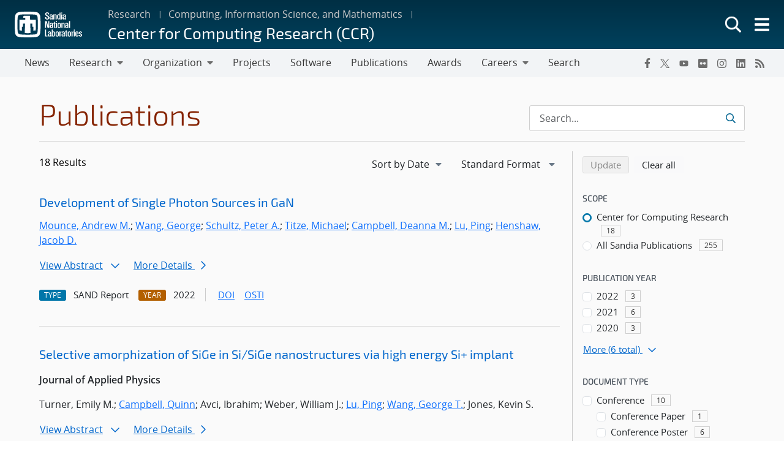

--- FILE ---
content_type: text/html; charset=UTF-8
request_url: https://www.sandia.gov/ccr/publications/search/?pub_auth=Kyra+Lynn+Wisniewski&authors%5B%5D=ping-lu
body_size: 22123
content:
<!doctype html>
<html lang="en-US">

<head>
	<meta charset="UTF-8">
	<meta name="viewport" content="width=device-width, initial-scale=1">
	<link rel="profile" href="https://gmpg.org/xfn/11">
	<link rel="icon" type="image/png" href="https://www.sandia.gov/app/themes/thunderberg/favicon.png">
	<link rel="apple-touch-icon" type="image/png" href="https://www.sandia.gov/app/themes/thunderberg/favicon.png">
	<title>Publications Search &#8211; Center for Computing Research (CCR)</title>
<meta name='robots' content='noindex, noarchive' />

<script>
MathJax = {
  tex: {
    inlineMath: [['$','$'],['\\(','\\)']], 
    processEscapes: true
  },
  options: {
    ignoreHtmlClass: 'tex2jax_ignore|editor-rich-text'
  }
};

</script>
<link rel='dns-prefetch' href='//cdn.jsdelivr.net' />
<link rel="alternate" type="application/rss+xml" title="Center for Computing Research (CCR) &raquo; Feed" href="https://www.sandia.gov/ccr/feed/" />
<link rel="alternate" type="application/rss+xml" title="Center for Computing Research (CCR) &raquo; Comments Feed" href="https://www.sandia.gov/ccr/comments/feed/" />
<link rel='stylesheet' id='sandia-core-index-css' href='https://www.sandia.gov/app/mu-plugins/sandia-core-plugin/build/core/index.css?ver=fbb750fd312778403036' media='all' />
<link rel='stylesheet' id='sandia-publications-index-css' href='https://www.sandia.gov/app/mu-plugins/sandia-core-plugin/build/publications/index.css?ver=b851120a030bf2c8d304' media='all' />
<link rel='stylesheet' id='sandia-sandiaAlerts-index-css' href='https://www.sandia.gov/app/mu-plugins/sandia-core-plugin/build/sandiaAlerts/index.css?ver=1703fa3ba6420d581d2e' media='all' />
<link rel='stylesheet' id='emp-careers-css' href='https://www.sandia.gov/app/plugins/emp-careers-endpoint/assets/css/emp-jobs-shortcode.css?ver=6.4.7' media='all' />
<link rel='stylesheet' id='wp-etui-extra-css' href='https://www.sandia.gov/app/mu-plugins/sandia-core-plugin/plugins/wp-etui//wp-etui.css?ver=3.0.2-202601181006' media='all' />
<link rel='stylesheet' id='wp-etui-css' href='https://www.sandia.gov/app/mu-plugins/sandia-core-plugin/plugins/wp-etui/etui-build/tui-external/tui-external.css?ver=3.0.2-202601181006' media='all' />
<link rel='stylesheet' id='thunderberg-style-css' href='https://www.sandia.gov/app/themes/thunderberg/build/public.css?ver=d8440d06b4f85da188da' media='all' />
<link rel='stylesheet' id='thunderberg-v4-css' href='https://www.sandia.gov/app/themes/thunderberg/build/thunderberg-v4.css?ver=8954dc30bb14a0375a11' media='all' />
<link rel='stylesheet' id='index-css' href='https://www.sandia.gov/app/themes/emp-child/build/index.css?ver=6.4.7' media='all' />
<link rel='stylesheet' id='sandia-core-public-css' href='https://www.sandia.gov/app/mu-plugins/sandia-core-plugin/build/core/public.css?ver=4ff3e56e84884ac8c575' media='all' />
<link rel='stylesheet' id='wp-block-library-css' href='https://www.sandia.gov/ccr/wp-includes/css/dist/block-library/style.min.css?ver=6.4.7' media='all' />
<link rel='stylesheet' id='snl-block-style-css' href='https://www.sandia.gov/app/themes/thunderberg/build/blocks.css?ver=ec2e24bce783b63c4d4e' media='all' />
<style id='snl-accordion-wrapper-style-inline-css'>
.wp-block-snl-accordion-wrapper .accordion-toggle-links{margin-bottom:.5rem;text-align:right}.wp-block-snl-accordion-wrapper .accordion-toggle-link{background:none;border:0;color:#0d6efd;cursor:pointer;font:inherit;padding:0;text-decoration:underline}.wp-block-snl-accordion-wrapper .accordion-toggle-link:hover{text-decoration:none}.wp-block-snl-accordion-wrapper .accordion-toggle-separator{margin:0 .25rem}.wp-block-snl-accordion-wrapper .accordion-item{border-top:1px solid #dee2e6!important}.wp-block-snl-accordion-wrapper .accordion-item+.accordion-item{margin-top:-1px}
</style>
<link rel='stylesheet' id='public-css' href='https://www.sandia.gov/app/themes/emp-child/build/public.css?ver=6.4.7' media='all' />
<style id='global-styles-inline-css'>
body{--wp--preset--color--black: #000000;--wp--preset--color--cyan-bluish-gray: #abb8c3;--wp--preset--color--white: #ffffff;--wp--preset--color--pale-pink: #f78da7;--wp--preset--color--vivid-red: #cf2e2e;--wp--preset--color--luminous-vivid-orange: #ff6900;--wp--preset--color--luminous-vivid-amber: #fcb900;--wp--preset--color--light-green-cyan: #7bdcb5;--wp--preset--color--vivid-green-cyan: #00d084;--wp--preset--color--pale-cyan-blue: #8ed1fc;--wp--preset--color--vivid-cyan-blue: #0693e3;--wp--preset--color--vivid-purple: #9b51e0;--wp--preset--color--sandia-blue: #00add0;--wp--preset--color--medium-blue: #0076a9;--wp--preset--color--dark-blue: #003359;--wp--preset--color--purple: #830065;--wp--preset--color--red: #ad0000;--wp--preset--color--orange: #ff8800;--wp--preset--color--yellow: #ffc200;--wp--preset--color--green: #6cb312;--wp--preset--color--teal: #008e74;--wp--preset--color--blue-gray: #7d8ea0;--wp--preset--color--gray: #888888;--wp--preset--color--snl-blue: #00add0;--wp--preset--color--snl-blue-25: #f2fbfd;--wp--preset--color--snl-blue-50: #e6f7fa;--wp--preset--color--snl-blue-75: #d9f3f8;--wp--preset--color--snl-blue-100: #cceff6;--wp--preset--color--snl-blue-200: #99deec;--wp--preset--color--snl-blue-300: #66cee3;--wp--preset--color--snl-blue-400: #33bdd9;--wp--preset--color--snl-blue-600: #0093b1;--wp--preset--color--snl-blue-700: #007992;--wp--preset--color--snl-blue-800: #005f72;--wp--preset--color--snl-blue-900: #004553;--wp--preset--color--snl-medium-blue: #0076a9;--wp--preset--color--snl-medium-blue-25: #f2f8fb;--wp--preset--color--snl-medium-blue-50: #e6f1f6;--wp--preset--color--snl-medium-blue-75: #d9eaf2;--wp--preset--color--snl-medium-blue-100: #cce4ee;--wp--preset--color--snl-medium-blue-200: #99c8dd;--wp--preset--color--snl-medium-blue-300: #66adcb;--wp--preset--color--snl-medium-blue-400: #3391ba;--wp--preset--color--snl-medium-blue-600: #006490;--wp--preset--color--snl-medium-blue-700: #005376;--wp--preset--color--snl-medium-blue-800: #00415d;--wp--preset--color--snl-medium-blue-900: #002f44;--wp--preset--color--snl-dark-blue: #003359;--wp--preset--color--snl-dark-blue-25: #f2f5f7;--wp--preset--color--snl-dark-blue-50: #e6ebee;--wp--preset--color--snl-dark-blue-75: #d9e0e6;--wp--preset--color--snl-dark-blue-100: #ccd6de;--wp--preset--color--snl-dark-blue-200: #99adbd;--wp--preset--color--snl-dark-blue-300: #66859b;--wp--preset--color--snl-dark-blue-400: #335c7a;--wp--preset--color--snl-dark-blue-600: #002b4c;--wp--preset--color--snl-dark-blue-700: #00243e;--wp--preset--color--snl-dark-blue-800: #001c31;--wp--preset--color--snl-dark-blue-900: #001424;--wp--preset--color--snl-purple: #830065;--wp--preset--color--snl-purple-25: #faf2f8;--wp--preset--color--snl-purple-50: #f7e7f7;--wp--preset--color--snl-purple-75: #f0d9eb;--wp--preset--color--snl-purple-100: #ebcce4;--wp--preset--color--snl-purple-200: #d799c9;--wp--preset--color--snl-purple-300: #c266ad;--wp--preset--color--snl-purple-400: #ae3392;--wp--preset--color--snl-purple-600: #830065;--wp--preset--color--snl-purple-700: #6c0053;--wp--preset--color--snl-purple-800: #550041;--wp--preset--color--snl-purple-900: #3e0030;--wp--preset--color--snl-red: #ad0000;--wp--preset--color--snl-red-25: #fcf2f2;--wp--preset--color--snl-red-50: #fae6e6;--wp--preset--color--snl-red-75: #f7d9d9;--wp--preset--color--snl-red-100: #f5cccc;--wp--preset--color--snl-red-200: #eb9999;--wp--preset--color--snl-red-300: #e06666;--wp--preset--color--snl-red-400: #d63333;--wp--preset--color--snl-red-600: #ad0000;--wp--preset--color--snl-red-700: #8f0000;--wp--preset--color--snl-red-800: #700000;--wp--preset--color--snl-red-900: #520000;--wp--preset--color--snl-orange: #ff8800;--wp--preset--color--snl-orange-25: #fff9f2;--wp--preset--color--snl-orange-50: #fff0e6;--wp--preset--color--snl-orange-75: #ffedd9;--wp--preset--color--snl-orange-100: #ffe7cc;--wp--preset--color--snl-orange-200: #ffcf99;--wp--preset--color--snl-orange-300: #ffb866;--wp--preset--color--snl-orange-400: #ffa033;--wp--preset--color--snl-orange-600: #d97400;--wp--preset--color--snl-orange-700: #b35f00;--wp--preset--color--snl-orange-800: #8c4b00;--wp--preset--color--snl-orange-900: #663600;--wp--preset--color--snl-yellow: #ffc200;--wp--preset--color--snl-yellow-25: #fffcf2;--wp--preset--color--snl-yellow-50: #fff9e6;--wp--preset--color--snl-yellow-75: #fff6d9;--wp--preset--color--snl-yellow-100: #fff3cc;--wp--preset--color--snl-yellow-200: #ffe799;--wp--preset--color--snl-yellow-300: #ffda66;--wp--preset--color--snl-yellow-400: #ffce33;--wp--preset--color--snl-yellow-600: #d9a500;--wp--preset--color--snl-yellow-700: #b38800;--wp--preset--color--snl-yellow-800: #8c6b00;--wp--preset--color--snl-yellow-900: #664e00;--wp--preset--color--snl-green: #6cb312;--wp--preset--color--snl-green-25: #f8fbf3;--wp--preset--color--snl-green-50: #f0f7e7;--wp--preset--color--snl-green-75: #e9f4db;--wp--preset--color--snl-green-100: #e2f0d0;--wp--preset--color--snl-green-200: #c4e1a0;--wp--preset--color--snl-green-300: #a7d171;--wp--preset--color--snl-green-400: #89c241;--wp--preset--color--snl-green-600: #5c980f;--wp--preset--color--snl-green-700: #4c7d0d;--wp--preset--color--snl-green-800: #3b620a;--wp--preset--color--snl-green-900: #2b4807;--wp--preset--color--snl-teal: #008e74;--wp--preset--color--snl-teal-25: #f2f9f8;--wp--preset--color--snl-teal-50: #e6f4f1;--wp--preset--color--snl-teal-75: #d9eeea;--wp--preset--color--snl-teal-100: #cce8e3;--wp--preset--color--snl-teal-200: #99d2c7;--wp--preset--color--snl-teal-300: #66bbac;--wp--preset--color--snl-teal-400: #33a590;--wp--preset--color--snl-teal-600: #007963;--wp--preset--color--snl-teal-700: #006351;--wp--preset--color--snl-teal-800: #004e40;--wp--preset--color--snl-teal-900: #00392e;--wp--preset--color--snl-blue-grey: #7d8ea0;--wp--preset--color--snl-blue-grey-25: #f9f9fa;--wp--preset--color--snl-blue-grey-50: #f2f4f6;--wp--preset--color--snl-blue-grey-75: #eceef1;--wp--preset--color--snl-blue-grey-100: #e5e8ec;--wp--preset--color--snl-blue-grey-200: #cbd2d9;--wp--preset--color--snl-blue-grey-300: #b1bbc6;--wp--preset--color--snl-blue-grey-400: #97a5b3;--wp--preset--color--snl-blue-grey-600: #6a7988;--wp--preset--color--snl-blue-grey-700: #586370;--wp--preset--color--snl-blue-grey-800: #454e58;--wp--preset--color--snl-blue-grey-900: #323940;--wp--preset--color--snl-grey: #888888;--wp--preset--color--snl-grey-25: #f9f9f9;--wp--preset--color--snl-grey-50: #f3f3f3;--wp--preset--color--snl-grey-75: #ededed;--wp--preset--color--snl-grey-100: #e7e7e7;--wp--preset--color--snl-grey-200: #cfcfcf;--wp--preset--color--snl-grey-300: #b8b8b8;--wp--preset--color--snl-grey-400: #a0a0a0;--wp--preset--color--snl-grey-600: #6d6d6d;--wp--preset--color--snl-grey-700: #525252;--wp--preset--color--snl-grey-800: #525252;--wp--preset--color--snl-grey-900: #1b1b1b;--wp--preset--gradient--vivid-cyan-blue-to-vivid-purple: linear-gradient(135deg,rgba(6,147,227,1) 0%,rgb(155,81,224) 100%);--wp--preset--gradient--light-green-cyan-to-vivid-green-cyan: linear-gradient(135deg,rgb(122,220,180) 0%,rgb(0,208,130) 100%);--wp--preset--gradient--luminous-vivid-amber-to-luminous-vivid-orange: linear-gradient(135deg,rgba(252,185,0,1) 0%,rgba(255,105,0,1) 100%);--wp--preset--gradient--luminous-vivid-orange-to-vivid-red: linear-gradient(135deg,rgba(255,105,0,1) 0%,rgb(207,46,46) 100%);--wp--preset--gradient--very-light-gray-to-cyan-bluish-gray: linear-gradient(135deg,rgb(238,238,238) 0%,rgb(169,184,195) 100%);--wp--preset--gradient--cool-to-warm-spectrum: linear-gradient(135deg,rgb(74,234,220) 0%,rgb(151,120,209) 20%,rgb(207,42,186) 40%,rgb(238,44,130) 60%,rgb(251,105,98) 80%,rgb(254,248,76) 100%);--wp--preset--gradient--blush-light-purple: linear-gradient(135deg,rgb(255,206,236) 0%,rgb(152,150,240) 100%);--wp--preset--gradient--blush-bordeaux: linear-gradient(135deg,rgb(254,205,165) 0%,rgb(254,45,45) 50%,rgb(107,0,62) 100%);--wp--preset--gradient--luminous-dusk: linear-gradient(135deg,rgb(255,203,112) 0%,rgb(199,81,192) 50%,rgb(65,88,208) 100%);--wp--preset--gradient--pale-ocean: linear-gradient(135deg,rgb(255,245,203) 0%,rgb(182,227,212) 50%,rgb(51,167,181) 100%);--wp--preset--gradient--electric-grass: linear-gradient(135deg,rgb(202,248,128) 0%,rgb(113,206,126) 100%);--wp--preset--gradient--midnight: linear-gradient(135deg,rgb(2,3,129) 0%,rgb(40,116,252) 100%);--wp--preset--font-size--small: 13px;--wp--preset--font-size--medium: 20px;--wp--preset--font-size--large: 36px;--wp--preset--font-size--x-large: 42px;--wp--preset--font-size--13-px: 13px;--wp--preset--font-size--20-px: 20px;--wp--preset--font-size--24-px: 24px;--wp--preset--font-size--28-px: 28px;--wp--preset--font-size--30-px: 30px;--wp--preset--font-size--36-px: 36px;--wp--preset--font-size--42-px: 42px;--wp--preset--spacing--20: 0.44rem;--wp--preset--spacing--30: 0.67rem;--wp--preset--spacing--40: 1rem;--wp--preset--spacing--50: 1.5rem;--wp--preset--spacing--60: 2.25rem;--wp--preset--spacing--70: 3.38rem;--wp--preset--spacing--80: 5.06rem;--wp--preset--shadow--natural: 6px 6px 9px rgba(0, 0, 0, 0.2);--wp--preset--shadow--deep: 12px 12px 50px rgba(0, 0, 0, 0.4);--wp--preset--shadow--sharp: 6px 6px 0px rgba(0, 0, 0, 0.2);--wp--preset--shadow--outlined: 6px 6px 0px -3px rgba(255, 255, 255, 1), 6px 6px rgba(0, 0, 0, 1);--wp--preset--shadow--crisp: 6px 6px 0px rgba(0, 0, 0, 1);}body { margin: 0;--wp--style--global--content-size: 1200px;--wp--style--global--wide-size: 1200px; }.wp-site-blocks > .alignleft { float: left; margin-right: 2em; }.wp-site-blocks > .alignright { float: right; margin-left: 2em; }.wp-site-blocks > .aligncenter { justify-content: center; margin-left: auto; margin-right: auto; }:where(.is-layout-flex){gap: 0.5em;}:where(.is-layout-grid){gap: 0.5em;}body .is-layout-flow > .alignleft{float: left;margin-inline-start: 0;margin-inline-end: 2em;}body .is-layout-flow > .alignright{float: right;margin-inline-start: 2em;margin-inline-end: 0;}body .is-layout-flow > .aligncenter{margin-left: auto !important;margin-right: auto !important;}body .is-layout-constrained > .alignleft{float: left;margin-inline-start: 0;margin-inline-end: 2em;}body .is-layout-constrained > .alignright{float: right;margin-inline-start: 2em;margin-inline-end: 0;}body .is-layout-constrained > .aligncenter{margin-left: auto !important;margin-right: auto !important;}body .is-layout-constrained > :where(:not(.alignleft):not(.alignright):not(.alignfull)){max-width: var(--wp--style--global--content-size);margin-left: auto !important;margin-right: auto !important;}body .is-layout-constrained > .alignwide{max-width: var(--wp--style--global--wide-size);}body .is-layout-flex{display: flex;}body .is-layout-flex{flex-wrap: wrap;align-items: center;}body .is-layout-flex > *{margin: 0;}body .is-layout-grid{display: grid;}body .is-layout-grid > *{margin: 0;}body{padding-top: 0px;padding-right: 0px;padding-bottom: 0px;padding-left: 0px;}a:where(:not(.wp-element-button)){text-decoration: underline;}.wp-element-button, .wp-block-button__link{background-color: #32373c;border-width: 0;color: #fff;font-family: inherit;font-size: inherit;line-height: inherit;padding: calc(0.667em + 2px) calc(1.333em + 2px);text-decoration: none;}.has-black-color{color: var(--wp--preset--color--black) !important;}.has-cyan-bluish-gray-color{color: var(--wp--preset--color--cyan-bluish-gray) !important;}.has-white-color{color: var(--wp--preset--color--white) !important;}.has-pale-pink-color{color: var(--wp--preset--color--pale-pink) !important;}.has-vivid-red-color{color: var(--wp--preset--color--vivid-red) !important;}.has-luminous-vivid-orange-color{color: var(--wp--preset--color--luminous-vivid-orange) !important;}.has-luminous-vivid-amber-color{color: var(--wp--preset--color--luminous-vivid-amber) !important;}.has-light-green-cyan-color{color: var(--wp--preset--color--light-green-cyan) !important;}.has-vivid-green-cyan-color{color: var(--wp--preset--color--vivid-green-cyan) !important;}.has-pale-cyan-blue-color{color: var(--wp--preset--color--pale-cyan-blue) !important;}.has-vivid-cyan-blue-color{color: var(--wp--preset--color--vivid-cyan-blue) !important;}.has-vivid-purple-color{color: var(--wp--preset--color--vivid-purple) !important;}.has-sandia-blue-color{color: var(--wp--preset--color--sandia-blue) !important;}.has-medium-blue-color{color: var(--wp--preset--color--medium-blue) !important;}.has-dark-blue-color{color: var(--wp--preset--color--dark-blue) !important;}.has-purple-color{color: var(--wp--preset--color--purple) !important;}.has-red-color{color: var(--wp--preset--color--red) !important;}.has-orange-color{color: var(--wp--preset--color--orange) !important;}.has-yellow-color{color: var(--wp--preset--color--yellow) !important;}.has-green-color{color: var(--wp--preset--color--green) !important;}.has-teal-color{color: var(--wp--preset--color--teal) !important;}.has-blue-gray-color{color: var(--wp--preset--color--blue-gray) !important;}.has-gray-color{color: var(--wp--preset--color--gray) !important;}.has-snl-blue-color{color: var(--wp--preset--color--snl-blue) !important;}.has-snl-blue-25-color{color: var(--wp--preset--color--snl-blue-25) !important;}.has-snl-blue-50-color{color: var(--wp--preset--color--snl-blue-50) !important;}.has-snl-blue-75-color{color: var(--wp--preset--color--snl-blue-75) !important;}.has-snl-blue-100-color{color: var(--wp--preset--color--snl-blue-100) !important;}.has-snl-blue-200-color{color: var(--wp--preset--color--snl-blue-200) !important;}.has-snl-blue-300-color{color: var(--wp--preset--color--snl-blue-300) !important;}.has-snl-blue-400-color{color: var(--wp--preset--color--snl-blue-400) !important;}.has-snl-blue-600-color{color: var(--wp--preset--color--snl-blue-600) !important;}.has-snl-blue-700-color{color: var(--wp--preset--color--snl-blue-700) !important;}.has-snl-blue-800-color{color: var(--wp--preset--color--snl-blue-800) !important;}.has-snl-blue-900-color{color: var(--wp--preset--color--snl-blue-900) !important;}.has-snl-medium-blue-color{color: var(--wp--preset--color--snl-medium-blue) !important;}.has-snl-medium-blue-25-color{color: var(--wp--preset--color--snl-medium-blue-25) !important;}.has-snl-medium-blue-50-color{color: var(--wp--preset--color--snl-medium-blue-50) !important;}.has-snl-medium-blue-75-color{color: var(--wp--preset--color--snl-medium-blue-75) !important;}.has-snl-medium-blue-100-color{color: var(--wp--preset--color--snl-medium-blue-100) !important;}.has-snl-medium-blue-200-color{color: var(--wp--preset--color--snl-medium-blue-200) !important;}.has-snl-medium-blue-300-color{color: var(--wp--preset--color--snl-medium-blue-300) !important;}.has-snl-medium-blue-400-color{color: var(--wp--preset--color--snl-medium-blue-400) !important;}.has-snl-medium-blue-600-color{color: var(--wp--preset--color--snl-medium-blue-600) !important;}.has-snl-medium-blue-700-color{color: var(--wp--preset--color--snl-medium-blue-700) !important;}.has-snl-medium-blue-800-color{color: var(--wp--preset--color--snl-medium-blue-800) !important;}.has-snl-medium-blue-900-color{color: var(--wp--preset--color--snl-medium-blue-900) !important;}.has-snl-dark-blue-color{color: var(--wp--preset--color--snl-dark-blue) !important;}.has-snl-dark-blue-25-color{color: var(--wp--preset--color--snl-dark-blue-25) !important;}.has-snl-dark-blue-50-color{color: var(--wp--preset--color--snl-dark-blue-50) !important;}.has-snl-dark-blue-75-color{color: var(--wp--preset--color--snl-dark-blue-75) !important;}.has-snl-dark-blue-100-color{color: var(--wp--preset--color--snl-dark-blue-100) !important;}.has-snl-dark-blue-200-color{color: var(--wp--preset--color--snl-dark-blue-200) !important;}.has-snl-dark-blue-300-color{color: var(--wp--preset--color--snl-dark-blue-300) !important;}.has-snl-dark-blue-400-color{color: var(--wp--preset--color--snl-dark-blue-400) !important;}.has-snl-dark-blue-600-color{color: var(--wp--preset--color--snl-dark-blue-600) !important;}.has-snl-dark-blue-700-color{color: var(--wp--preset--color--snl-dark-blue-700) !important;}.has-snl-dark-blue-800-color{color: var(--wp--preset--color--snl-dark-blue-800) !important;}.has-snl-dark-blue-900-color{color: var(--wp--preset--color--snl-dark-blue-900) !important;}.has-snl-purple-color{color: var(--wp--preset--color--snl-purple) !important;}.has-snl-purple-25-color{color: var(--wp--preset--color--snl-purple-25) !important;}.has-snl-purple-50-color{color: var(--wp--preset--color--snl-purple-50) !important;}.has-snl-purple-75-color{color: var(--wp--preset--color--snl-purple-75) !important;}.has-snl-purple-100-color{color: var(--wp--preset--color--snl-purple-100) !important;}.has-snl-purple-200-color{color: var(--wp--preset--color--snl-purple-200) !important;}.has-snl-purple-300-color{color: var(--wp--preset--color--snl-purple-300) !important;}.has-snl-purple-400-color{color: var(--wp--preset--color--snl-purple-400) !important;}.has-snl-purple-600-color{color: var(--wp--preset--color--snl-purple-600) !important;}.has-snl-purple-700-color{color: var(--wp--preset--color--snl-purple-700) !important;}.has-snl-purple-800-color{color: var(--wp--preset--color--snl-purple-800) !important;}.has-snl-purple-900-color{color: var(--wp--preset--color--snl-purple-900) !important;}.has-snl-red-color{color: var(--wp--preset--color--snl-red) !important;}.has-snl-red-25-color{color: var(--wp--preset--color--snl-red-25) !important;}.has-snl-red-50-color{color: var(--wp--preset--color--snl-red-50) !important;}.has-snl-red-75-color{color: var(--wp--preset--color--snl-red-75) !important;}.has-snl-red-100-color{color: var(--wp--preset--color--snl-red-100) !important;}.has-snl-red-200-color{color: var(--wp--preset--color--snl-red-200) !important;}.has-snl-red-300-color{color: var(--wp--preset--color--snl-red-300) !important;}.has-snl-red-400-color{color: var(--wp--preset--color--snl-red-400) !important;}.has-snl-red-600-color{color: var(--wp--preset--color--snl-red-600) !important;}.has-snl-red-700-color{color: var(--wp--preset--color--snl-red-700) !important;}.has-snl-red-800-color{color: var(--wp--preset--color--snl-red-800) !important;}.has-snl-red-900-color{color: var(--wp--preset--color--snl-red-900) !important;}.has-snl-orange-color{color: var(--wp--preset--color--snl-orange) !important;}.has-snl-orange-25-color{color: var(--wp--preset--color--snl-orange-25) !important;}.has-snl-orange-50-color{color: var(--wp--preset--color--snl-orange-50) !important;}.has-snl-orange-75-color{color: var(--wp--preset--color--snl-orange-75) !important;}.has-snl-orange-100-color{color: var(--wp--preset--color--snl-orange-100) !important;}.has-snl-orange-200-color{color: var(--wp--preset--color--snl-orange-200) !important;}.has-snl-orange-300-color{color: var(--wp--preset--color--snl-orange-300) !important;}.has-snl-orange-400-color{color: var(--wp--preset--color--snl-orange-400) !important;}.has-snl-orange-600-color{color: var(--wp--preset--color--snl-orange-600) !important;}.has-snl-orange-700-color{color: var(--wp--preset--color--snl-orange-700) !important;}.has-snl-orange-800-color{color: var(--wp--preset--color--snl-orange-800) !important;}.has-snl-orange-900-color{color: var(--wp--preset--color--snl-orange-900) !important;}.has-snl-yellow-color{color: var(--wp--preset--color--snl-yellow) !important;}.has-snl-yellow-25-color{color: var(--wp--preset--color--snl-yellow-25) !important;}.has-snl-yellow-50-color{color: var(--wp--preset--color--snl-yellow-50) !important;}.has-snl-yellow-75-color{color: var(--wp--preset--color--snl-yellow-75) !important;}.has-snl-yellow-100-color{color: var(--wp--preset--color--snl-yellow-100) !important;}.has-snl-yellow-200-color{color: var(--wp--preset--color--snl-yellow-200) !important;}.has-snl-yellow-300-color{color: var(--wp--preset--color--snl-yellow-300) !important;}.has-snl-yellow-400-color{color: var(--wp--preset--color--snl-yellow-400) !important;}.has-snl-yellow-600-color{color: var(--wp--preset--color--snl-yellow-600) !important;}.has-snl-yellow-700-color{color: var(--wp--preset--color--snl-yellow-700) !important;}.has-snl-yellow-800-color{color: var(--wp--preset--color--snl-yellow-800) !important;}.has-snl-yellow-900-color{color: var(--wp--preset--color--snl-yellow-900) !important;}.has-snl-green-color{color: var(--wp--preset--color--snl-green) !important;}.has-snl-green-25-color{color: var(--wp--preset--color--snl-green-25) !important;}.has-snl-green-50-color{color: var(--wp--preset--color--snl-green-50) !important;}.has-snl-green-75-color{color: var(--wp--preset--color--snl-green-75) !important;}.has-snl-green-100-color{color: var(--wp--preset--color--snl-green-100) !important;}.has-snl-green-200-color{color: var(--wp--preset--color--snl-green-200) !important;}.has-snl-green-300-color{color: var(--wp--preset--color--snl-green-300) !important;}.has-snl-green-400-color{color: var(--wp--preset--color--snl-green-400) !important;}.has-snl-green-600-color{color: var(--wp--preset--color--snl-green-600) !important;}.has-snl-green-700-color{color: var(--wp--preset--color--snl-green-700) !important;}.has-snl-green-800-color{color: var(--wp--preset--color--snl-green-800) !important;}.has-snl-green-900-color{color: var(--wp--preset--color--snl-green-900) !important;}.has-snl-teal-color{color: var(--wp--preset--color--snl-teal) !important;}.has-snl-teal-25-color{color: var(--wp--preset--color--snl-teal-25) !important;}.has-snl-teal-50-color{color: var(--wp--preset--color--snl-teal-50) !important;}.has-snl-teal-75-color{color: var(--wp--preset--color--snl-teal-75) !important;}.has-snl-teal-100-color{color: var(--wp--preset--color--snl-teal-100) !important;}.has-snl-teal-200-color{color: var(--wp--preset--color--snl-teal-200) !important;}.has-snl-teal-300-color{color: var(--wp--preset--color--snl-teal-300) !important;}.has-snl-teal-400-color{color: var(--wp--preset--color--snl-teal-400) !important;}.has-snl-teal-600-color{color: var(--wp--preset--color--snl-teal-600) !important;}.has-snl-teal-700-color{color: var(--wp--preset--color--snl-teal-700) !important;}.has-snl-teal-800-color{color: var(--wp--preset--color--snl-teal-800) !important;}.has-snl-teal-900-color{color: var(--wp--preset--color--snl-teal-900) !important;}.has-snl-blue-grey-color{color: var(--wp--preset--color--snl-blue-grey) !important;}.has-snl-blue-grey-25-color{color: var(--wp--preset--color--snl-blue-grey-25) !important;}.has-snl-blue-grey-50-color{color: var(--wp--preset--color--snl-blue-grey-50) !important;}.has-snl-blue-grey-75-color{color: var(--wp--preset--color--snl-blue-grey-75) !important;}.has-snl-blue-grey-100-color{color: var(--wp--preset--color--snl-blue-grey-100) !important;}.has-snl-blue-grey-200-color{color: var(--wp--preset--color--snl-blue-grey-200) !important;}.has-snl-blue-grey-300-color{color: var(--wp--preset--color--snl-blue-grey-300) !important;}.has-snl-blue-grey-400-color{color: var(--wp--preset--color--snl-blue-grey-400) !important;}.has-snl-blue-grey-600-color{color: var(--wp--preset--color--snl-blue-grey-600) !important;}.has-snl-blue-grey-700-color{color: var(--wp--preset--color--snl-blue-grey-700) !important;}.has-snl-blue-grey-800-color{color: var(--wp--preset--color--snl-blue-grey-800) !important;}.has-snl-blue-grey-900-color{color: var(--wp--preset--color--snl-blue-grey-900) !important;}.has-snl-grey-color{color: var(--wp--preset--color--snl-grey) !important;}.has-snl-grey-25-color{color: var(--wp--preset--color--snl-grey-25) !important;}.has-snl-grey-50-color{color: var(--wp--preset--color--snl-grey-50) !important;}.has-snl-grey-75-color{color: var(--wp--preset--color--snl-grey-75) !important;}.has-snl-grey-100-color{color: var(--wp--preset--color--snl-grey-100) !important;}.has-snl-grey-200-color{color: var(--wp--preset--color--snl-grey-200) !important;}.has-snl-grey-300-color{color: var(--wp--preset--color--snl-grey-300) !important;}.has-snl-grey-400-color{color: var(--wp--preset--color--snl-grey-400) !important;}.has-snl-grey-600-color{color: var(--wp--preset--color--snl-grey-600) !important;}.has-snl-grey-700-color{color: var(--wp--preset--color--snl-grey-700) !important;}.has-snl-grey-800-color{color: var(--wp--preset--color--snl-grey-800) !important;}.has-snl-grey-900-color{color: var(--wp--preset--color--snl-grey-900) !important;}.has-black-background-color{background-color: var(--wp--preset--color--black) !important;}.has-cyan-bluish-gray-background-color{background-color: var(--wp--preset--color--cyan-bluish-gray) !important;}.has-white-background-color{background-color: var(--wp--preset--color--white) !important;}.has-pale-pink-background-color{background-color: var(--wp--preset--color--pale-pink) !important;}.has-vivid-red-background-color{background-color: var(--wp--preset--color--vivid-red) !important;}.has-luminous-vivid-orange-background-color{background-color: var(--wp--preset--color--luminous-vivid-orange) !important;}.has-luminous-vivid-amber-background-color{background-color: var(--wp--preset--color--luminous-vivid-amber) !important;}.has-light-green-cyan-background-color{background-color: var(--wp--preset--color--light-green-cyan) !important;}.has-vivid-green-cyan-background-color{background-color: var(--wp--preset--color--vivid-green-cyan) !important;}.has-pale-cyan-blue-background-color{background-color: var(--wp--preset--color--pale-cyan-blue) !important;}.has-vivid-cyan-blue-background-color{background-color: var(--wp--preset--color--vivid-cyan-blue) !important;}.has-vivid-purple-background-color{background-color: var(--wp--preset--color--vivid-purple) !important;}.has-sandia-blue-background-color{background-color: var(--wp--preset--color--sandia-blue) !important;}.has-medium-blue-background-color{background-color: var(--wp--preset--color--medium-blue) !important;}.has-dark-blue-background-color{background-color: var(--wp--preset--color--dark-blue) !important;}.has-purple-background-color{background-color: var(--wp--preset--color--purple) !important;}.has-red-background-color{background-color: var(--wp--preset--color--red) !important;}.has-orange-background-color{background-color: var(--wp--preset--color--orange) !important;}.has-yellow-background-color{background-color: var(--wp--preset--color--yellow) !important;}.has-green-background-color{background-color: var(--wp--preset--color--green) !important;}.has-teal-background-color{background-color: var(--wp--preset--color--teal) !important;}.has-blue-gray-background-color{background-color: var(--wp--preset--color--blue-gray) !important;}.has-gray-background-color{background-color: var(--wp--preset--color--gray) !important;}.has-snl-blue-background-color{background-color: var(--wp--preset--color--snl-blue) !important;}.has-snl-blue-25-background-color{background-color: var(--wp--preset--color--snl-blue-25) !important;}.has-snl-blue-50-background-color{background-color: var(--wp--preset--color--snl-blue-50) !important;}.has-snl-blue-75-background-color{background-color: var(--wp--preset--color--snl-blue-75) !important;}.has-snl-blue-100-background-color{background-color: var(--wp--preset--color--snl-blue-100) !important;}.has-snl-blue-200-background-color{background-color: var(--wp--preset--color--snl-blue-200) !important;}.has-snl-blue-300-background-color{background-color: var(--wp--preset--color--snl-blue-300) !important;}.has-snl-blue-400-background-color{background-color: var(--wp--preset--color--snl-blue-400) !important;}.has-snl-blue-600-background-color{background-color: var(--wp--preset--color--snl-blue-600) !important;}.has-snl-blue-700-background-color{background-color: var(--wp--preset--color--snl-blue-700) !important;}.has-snl-blue-800-background-color{background-color: var(--wp--preset--color--snl-blue-800) !important;}.has-snl-blue-900-background-color{background-color: var(--wp--preset--color--snl-blue-900) !important;}.has-snl-medium-blue-background-color{background-color: var(--wp--preset--color--snl-medium-blue) !important;}.has-snl-medium-blue-25-background-color{background-color: var(--wp--preset--color--snl-medium-blue-25) !important;}.has-snl-medium-blue-50-background-color{background-color: var(--wp--preset--color--snl-medium-blue-50) !important;}.has-snl-medium-blue-75-background-color{background-color: var(--wp--preset--color--snl-medium-blue-75) !important;}.has-snl-medium-blue-100-background-color{background-color: var(--wp--preset--color--snl-medium-blue-100) !important;}.has-snl-medium-blue-200-background-color{background-color: var(--wp--preset--color--snl-medium-blue-200) !important;}.has-snl-medium-blue-300-background-color{background-color: var(--wp--preset--color--snl-medium-blue-300) !important;}.has-snl-medium-blue-400-background-color{background-color: var(--wp--preset--color--snl-medium-blue-400) !important;}.has-snl-medium-blue-600-background-color{background-color: var(--wp--preset--color--snl-medium-blue-600) !important;}.has-snl-medium-blue-700-background-color{background-color: var(--wp--preset--color--snl-medium-blue-700) !important;}.has-snl-medium-blue-800-background-color{background-color: var(--wp--preset--color--snl-medium-blue-800) !important;}.has-snl-medium-blue-900-background-color{background-color: var(--wp--preset--color--snl-medium-blue-900) !important;}.has-snl-dark-blue-background-color{background-color: var(--wp--preset--color--snl-dark-blue) !important;}.has-snl-dark-blue-25-background-color{background-color: var(--wp--preset--color--snl-dark-blue-25) !important;}.has-snl-dark-blue-50-background-color{background-color: var(--wp--preset--color--snl-dark-blue-50) !important;}.has-snl-dark-blue-75-background-color{background-color: var(--wp--preset--color--snl-dark-blue-75) !important;}.has-snl-dark-blue-100-background-color{background-color: var(--wp--preset--color--snl-dark-blue-100) !important;}.has-snl-dark-blue-200-background-color{background-color: var(--wp--preset--color--snl-dark-blue-200) !important;}.has-snl-dark-blue-300-background-color{background-color: var(--wp--preset--color--snl-dark-blue-300) !important;}.has-snl-dark-blue-400-background-color{background-color: var(--wp--preset--color--snl-dark-blue-400) !important;}.has-snl-dark-blue-600-background-color{background-color: var(--wp--preset--color--snl-dark-blue-600) !important;}.has-snl-dark-blue-700-background-color{background-color: var(--wp--preset--color--snl-dark-blue-700) !important;}.has-snl-dark-blue-800-background-color{background-color: var(--wp--preset--color--snl-dark-blue-800) !important;}.has-snl-dark-blue-900-background-color{background-color: var(--wp--preset--color--snl-dark-blue-900) !important;}.has-snl-purple-background-color{background-color: var(--wp--preset--color--snl-purple) !important;}.has-snl-purple-25-background-color{background-color: var(--wp--preset--color--snl-purple-25) !important;}.has-snl-purple-50-background-color{background-color: var(--wp--preset--color--snl-purple-50) !important;}.has-snl-purple-75-background-color{background-color: var(--wp--preset--color--snl-purple-75) !important;}.has-snl-purple-100-background-color{background-color: var(--wp--preset--color--snl-purple-100) !important;}.has-snl-purple-200-background-color{background-color: var(--wp--preset--color--snl-purple-200) !important;}.has-snl-purple-300-background-color{background-color: var(--wp--preset--color--snl-purple-300) !important;}.has-snl-purple-400-background-color{background-color: var(--wp--preset--color--snl-purple-400) !important;}.has-snl-purple-600-background-color{background-color: var(--wp--preset--color--snl-purple-600) !important;}.has-snl-purple-700-background-color{background-color: var(--wp--preset--color--snl-purple-700) !important;}.has-snl-purple-800-background-color{background-color: var(--wp--preset--color--snl-purple-800) !important;}.has-snl-purple-900-background-color{background-color: var(--wp--preset--color--snl-purple-900) !important;}.has-snl-red-background-color{background-color: var(--wp--preset--color--snl-red) !important;}.has-snl-red-25-background-color{background-color: var(--wp--preset--color--snl-red-25) !important;}.has-snl-red-50-background-color{background-color: var(--wp--preset--color--snl-red-50) !important;}.has-snl-red-75-background-color{background-color: var(--wp--preset--color--snl-red-75) !important;}.has-snl-red-100-background-color{background-color: var(--wp--preset--color--snl-red-100) !important;}.has-snl-red-200-background-color{background-color: var(--wp--preset--color--snl-red-200) !important;}.has-snl-red-300-background-color{background-color: var(--wp--preset--color--snl-red-300) !important;}.has-snl-red-400-background-color{background-color: var(--wp--preset--color--snl-red-400) !important;}.has-snl-red-600-background-color{background-color: var(--wp--preset--color--snl-red-600) !important;}.has-snl-red-700-background-color{background-color: var(--wp--preset--color--snl-red-700) !important;}.has-snl-red-800-background-color{background-color: var(--wp--preset--color--snl-red-800) !important;}.has-snl-red-900-background-color{background-color: var(--wp--preset--color--snl-red-900) !important;}.has-snl-orange-background-color{background-color: var(--wp--preset--color--snl-orange) !important;}.has-snl-orange-25-background-color{background-color: var(--wp--preset--color--snl-orange-25) !important;}.has-snl-orange-50-background-color{background-color: var(--wp--preset--color--snl-orange-50) !important;}.has-snl-orange-75-background-color{background-color: var(--wp--preset--color--snl-orange-75) !important;}.has-snl-orange-100-background-color{background-color: var(--wp--preset--color--snl-orange-100) !important;}.has-snl-orange-200-background-color{background-color: var(--wp--preset--color--snl-orange-200) !important;}.has-snl-orange-300-background-color{background-color: var(--wp--preset--color--snl-orange-300) !important;}.has-snl-orange-400-background-color{background-color: var(--wp--preset--color--snl-orange-400) !important;}.has-snl-orange-600-background-color{background-color: var(--wp--preset--color--snl-orange-600) !important;}.has-snl-orange-700-background-color{background-color: var(--wp--preset--color--snl-orange-700) !important;}.has-snl-orange-800-background-color{background-color: var(--wp--preset--color--snl-orange-800) !important;}.has-snl-orange-900-background-color{background-color: var(--wp--preset--color--snl-orange-900) !important;}.has-snl-yellow-background-color{background-color: var(--wp--preset--color--snl-yellow) !important;}.has-snl-yellow-25-background-color{background-color: var(--wp--preset--color--snl-yellow-25) !important;}.has-snl-yellow-50-background-color{background-color: var(--wp--preset--color--snl-yellow-50) !important;}.has-snl-yellow-75-background-color{background-color: var(--wp--preset--color--snl-yellow-75) !important;}.has-snl-yellow-100-background-color{background-color: var(--wp--preset--color--snl-yellow-100) !important;}.has-snl-yellow-200-background-color{background-color: var(--wp--preset--color--snl-yellow-200) !important;}.has-snl-yellow-300-background-color{background-color: var(--wp--preset--color--snl-yellow-300) !important;}.has-snl-yellow-400-background-color{background-color: var(--wp--preset--color--snl-yellow-400) !important;}.has-snl-yellow-600-background-color{background-color: var(--wp--preset--color--snl-yellow-600) !important;}.has-snl-yellow-700-background-color{background-color: var(--wp--preset--color--snl-yellow-700) !important;}.has-snl-yellow-800-background-color{background-color: var(--wp--preset--color--snl-yellow-800) !important;}.has-snl-yellow-900-background-color{background-color: var(--wp--preset--color--snl-yellow-900) !important;}.has-snl-green-background-color{background-color: var(--wp--preset--color--snl-green) !important;}.has-snl-green-25-background-color{background-color: var(--wp--preset--color--snl-green-25) !important;}.has-snl-green-50-background-color{background-color: var(--wp--preset--color--snl-green-50) !important;}.has-snl-green-75-background-color{background-color: var(--wp--preset--color--snl-green-75) !important;}.has-snl-green-100-background-color{background-color: var(--wp--preset--color--snl-green-100) !important;}.has-snl-green-200-background-color{background-color: var(--wp--preset--color--snl-green-200) !important;}.has-snl-green-300-background-color{background-color: var(--wp--preset--color--snl-green-300) !important;}.has-snl-green-400-background-color{background-color: var(--wp--preset--color--snl-green-400) !important;}.has-snl-green-600-background-color{background-color: var(--wp--preset--color--snl-green-600) !important;}.has-snl-green-700-background-color{background-color: var(--wp--preset--color--snl-green-700) !important;}.has-snl-green-800-background-color{background-color: var(--wp--preset--color--snl-green-800) !important;}.has-snl-green-900-background-color{background-color: var(--wp--preset--color--snl-green-900) !important;}.has-snl-teal-background-color{background-color: var(--wp--preset--color--snl-teal) !important;}.has-snl-teal-25-background-color{background-color: var(--wp--preset--color--snl-teal-25) !important;}.has-snl-teal-50-background-color{background-color: var(--wp--preset--color--snl-teal-50) !important;}.has-snl-teal-75-background-color{background-color: var(--wp--preset--color--snl-teal-75) !important;}.has-snl-teal-100-background-color{background-color: var(--wp--preset--color--snl-teal-100) !important;}.has-snl-teal-200-background-color{background-color: var(--wp--preset--color--snl-teal-200) !important;}.has-snl-teal-300-background-color{background-color: var(--wp--preset--color--snl-teal-300) !important;}.has-snl-teal-400-background-color{background-color: var(--wp--preset--color--snl-teal-400) !important;}.has-snl-teal-600-background-color{background-color: var(--wp--preset--color--snl-teal-600) !important;}.has-snl-teal-700-background-color{background-color: var(--wp--preset--color--snl-teal-700) !important;}.has-snl-teal-800-background-color{background-color: var(--wp--preset--color--snl-teal-800) !important;}.has-snl-teal-900-background-color{background-color: var(--wp--preset--color--snl-teal-900) !important;}.has-snl-blue-grey-background-color{background-color: var(--wp--preset--color--snl-blue-grey) !important;}.has-snl-blue-grey-25-background-color{background-color: var(--wp--preset--color--snl-blue-grey-25) !important;}.has-snl-blue-grey-50-background-color{background-color: var(--wp--preset--color--snl-blue-grey-50) !important;}.has-snl-blue-grey-75-background-color{background-color: var(--wp--preset--color--snl-blue-grey-75) !important;}.has-snl-blue-grey-100-background-color{background-color: var(--wp--preset--color--snl-blue-grey-100) !important;}.has-snl-blue-grey-200-background-color{background-color: var(--wp--preset--color--snl-blue-grey-200) !important;}.has-snl-blue-grey-300-background-color{background-color: var(--wp--preset--color--snl-blue-grey-300) !important;}.has-snl-blue-grey-400-background-color{background-color: var(--wp--preset--color--snl-blue-grey-400) !important;}.has-snl-blue-grey-600-background-color{background-color: var(--wp--preset--color--snl-blue-grey-600) !important;}.has-snl-blue-grey-700-background-color{background-color: var(--wp--preset--color--snl-blue-grey-700) !important;}.has-snl-blue-grey-800-background-color{background-color: var(--wp--preset--color--snl-blue-grey-800) !important;}.has-snl-blue-grey-900-background-color{background-color: var(--wp--preset--color--snl-blue-grey-900) !important;}.has-snl-grey-background-color{background-color: var(--wp--preset--color--snl-grey) !important;}.has-snl-grey-25-background-color{background-color: var(--wp--preset--color--snl-grey-25) !important;}.has-snl-grey-50-background-color{background-color: var(--wp--preset--color--snl-grey-50) !important;}.has-snl-grey-75-background-color{background-color: var(--wp--preset--color--snl-grey-75) !important;}.has-snl-grey-100-background-color{background-color: var(--wp--preset--color--snl-grey-100) !important;}.has-snl-grey-200-background-color{background-color: var(--wp--preset--color--snl-grey-200) !important;}.has-snl-grey-300-background-color{background-color: var(--wp--preset--color--snl-grey-300) !important;}.has-snl-grey-400-background-color{background-color: var(--wp--preset--color--snl-grey-400) !important;}.has-snl-grey-600-background-color{background-color: var(--wp--preset--color--snl-grey-600) !important;}.has-snl-grey-700-background-color{background-color: var(--wp--preset--color--snl-grey-700) !important;}.has-snl-grey-800-background-color{background-color: var(--wp--preset--color--snl-grey-800) !important;}.has-snl-grey-900-background-color{background-color: var(--wp--preset--color--snl-grey-900) !important;}.has-black-border-color{border-color: var(--wp--preset--color--black) !important;}.has-cyan-bluish-gray-border-color{border-color: var(--wp--preset--color--cyan-bluish-gray) !important;}.has-white-border-color{border-color: var(--wp--preset--color--white) !important;}.has-pale-pink-border-color{border-color: var(--wp--preset--color--pale-pink) !important;}.has-vivid-red-border-color{border-color: var(--wp--preset--color--vivid-red) !important;}.has-luminous-vivid-orange-border-color{border-color: var(--wp--preset--color--luminous-vivid-orange) !important;}.has-luminous-vivid-amber-border-color{border-color: var(--wp--preset--color--luminous-vivid-amber) !important;}.has-light-green-cyan-border-color{border-color: var(--wp--preset--color--light-green-cyan) !important;}.has-vivid-green-cyan-border-color{border-color: var(--wp--preset--color--vivid-green-cyan) !important;}.has-pale-cyan-blue-border-color{border-color: var(--wp--preset--color--pale-cyan-blue) !important;}.has-vivid-cyan-blue-border-color{border-color: var(--wp--preset--color--vivid-cyan-blue) !important;}.has-vivid-purple-border-color{border-color: var(--wp--preset--color--vivid-purple) !important;}.has-sandia-blue-border-color{border-color: var(--wp--preset--color--sandia-blue) !important;}.has-medium-blue-border-color{border-color: var(--wp--preset--color--medium-blue) !important;}.has-dark-blue-border-color{border-color: var(--wp--preset--color--dark-blue) !important;}.has-purple-border-color{border-color: var(--wp--preset--color--purple) !important;}.has-red-border-color{border-color: var(--wp--preset--color--red) !important;}.has-orange-border-color{border-color: var(--wp--preset--color--orange) !important;}.has-yellow-border-color{border-color: var(--wp--preset--color--yellow) !important;}.has-green-border-color{border-color: var(--wp--preset--color--green) !important;}.has-teal-border-color{border-color: var(--wp--preset--color--teal) !important;}.has-blue-gray-border-color{border-color: var(--wp--preset--color--blue-gray) !important;}.has-gray-border-color{border-color: var(--wp--preset--color--gray) !important;}.has-snl-blue-border-color{border-color: var(--wp--preset--color--snl-blue) !important;}.has-snl-blue-25-border-color{border-color: var(--wp--preset--color--snl-blue-25) !important;}.has-snl-blue-50-border-color{border-color: var(--wp--preset--color--snl-blue-50) !important;}.has-snl-blue-75-border-color{border-color: var(--wp--preset--color--snl-blue-75) !important;}.has-snl-blue-100-border-color{border-color: var(--wp--preset--color--snl-blue-100) !important;}.has-snl-blue-200-border-color{border-color: var(--wp--preset--color--snl-blue-200) !important;}.has-snl-blue-300-border-color{border-color: var(--wp--preset--color--snl-blue-300) !important;}.has-snl-blue-400-border-color{border-color: var(--wp--preset--color--snl-blue-400) !important;}.has-snl-blue-600-border-color{border-color: var(--wp--preset--color--snl-blue-600) !important;}.has-snl-blue-700-border-color{border-color: var(--wp--preset--color--snl-blue-700) !important;}.has-snl-blue-800-border-color{border-color: var(--wp--preset--color--snl-blue-800) !important;}.has-snl-blue-900-border-color{border-color: var(--wp--preset--color--snl-blue-900) !important;}.has-snl-medium-blue-border-color{border-color: var(--wp--preset--color--snl-medium-blue) !important;}.has-snl-medium-blue-25-border-color{border-color: var(--wp--preset--color--snl-medium-blue-25) !important;}.has-snl-medium-blue-50-border-color{border-color: var(--wp--preset--color--snl-medium-blue-50) !important;}.has-snl-medium-blue-75-border-color{border-color: var(--wp--preset--color--snl-medium-blue-75) !important;}.has-snl-medium-blue-100-border-color{border-color: var(--wp--preset--color--snl-medium-blue-100) !important;}.has-snl-medium-blue-200-border-color{border-color: var(--wp--preset--color--snl-medium-blue-200) !important;}.has-snl-medium-blue-300-border-color{border-color: var(--wp--preset--color--snl-medium-blue-300) !important;}.has-snl-medium-blue-400-border-color{border-color: var(--wp--preset--color--snl-medium-blue-400) !important;}.has-snl-medium-blue-600-border-color{border-color: var(--wp--preset--color--snl-medium-blue-600) !important;}.has-snl-medium-blue-700-border-color{border-color: var(--wp--preset--color--snl-medium-blue-700) !important;}.has-snl-medium-blue-800-border-color{border-color: var(--wp--preset--color--snl-medium-blue-800) !important;}.has-snl-medium-blue-900-border-color{border-color: var(--wp--preset--color--snl-medium-blue-900) !important;}.has-snl-dark-blue-border-color{border-color: var(--wp--preset--color--snl-dark-blue) !important;}.has-snl-dark-blue-25-border-color{border-color: var(--wp--preset--color--snl-dark-blue-25) !important;}.has-snl-dark-blue-50-border-color{border-color: var(--wp--preset--color--snl-dark-blue-50) !important;}.has-snl-dark-blue-75-border-color{border-color: var(--wp--preset--color--snl-dark-blue-75) !important;}.has-snl-dark-blue-100-border-color{border-color: var(--wp--preset--color--snl-dark-blue-100) !important;}.has-snl-dark-blue-200-border-color{border-color: var(--wp--preset--color--snl-dark-blue-200) !important;}.has-snl-dark-blue-300-border-color{border-color: var(--wp--preset--color--snl-dark-blue-300) !important;}.has-snl-dark-blue-400-border-color{border-color: var(--wp--preset--color--snl-dark-blue-400) !important;}.has-snl-dark-blue-600-border-color{border-color: var(--wp--preset--color--snl-dark-blue-600) !important;}.has-snl-dark-blue-700-border-color{border-color: var(--wp--preset--color--snl-dark-blue-700) !important;}.has-snl-dark-blue-800-border-color{border-color: var(--wp--preset--color--snl-dark-blue-800) !important;}.has-snl-dark-blue-900-border-color{border-color: var(--wp--preset--color--snl-dark-blue-900) !important;}.has-snl-purple-border-color{border-color: var(--wp--preset--color--snl-purple) !important;}.has-snl-purple-25-border-color{border-color: var(--wp--preset--color--snl-purple-25) !important;}.has-snl-purple-50-border-color{border-color: var(--wp--preset--color--snl-purple-50) !important;}.has-snl-purple-75-border-color{border-color: var(--wp--preset--color--snl-purple-75) !important;}.has-snl-purple-100-border-color{border-color: var(--wp--preset--color--snl-purple-100) !important;}.has-snl-purple-200-border-color{border-color: var(--wp--preset--color--snl-purple-200) !important;}.has-snl-purple-300-border-color{border-color: var(--wp--preset--color--snl-purple-300) !important;}.has-snl-purple-400-border-color{border-color: var(--wp--preset--color--snl-purple-400) !important;}.has-snl-purple-600-border-color{border-color: var(--wp--preset--color--snl-purple-600) !important;}.has-snl-purple-700-border-color{border-color: var(--wp--preset--color--snl-purple-700) !important;}.has-snl-purple-800-border-color{border-color: var(--wp--preset--color--snl-purple-800) !important;}.has-snl-purple-900-border-color{border-color: var(--wp--preset--color--snl-purple-900) !important;}.has-snl-red-border-color{border-color: var(--wp--preset--color--snl-red) !important;}.has-snl-red-25-border-color{border-color: var(--wp--preset--color--snl-red-25) !important;}.has-snl-red-50-border-color{border-color: var(--wp--preset--color--snl-red-50) !important;}.has-snl-red-75-border-color{border-color: var(--wp--preset--color--snl-red-75) !important;}.has-snl-red-100-border-color{border-color: var(--wp--preset--color--snl-red-100) !important;}.has-snl-red-200-border-color{border-color: var(--wp--preset--color--snl-red-200) !important;}.has-snl-red-300-border-color{border-color: var(--wp--preset--color--snl-red-300) !important;}.has-snl-red-400-border-color{border-color: var(--wp--preset--color--snl-red-400) !important;}.has-snl-red-600-border-color{border-color: var(--wp--preset--color--snl-red-600) !important;}.has-snl-red-700-border-color{border-color: var(--wp--preset--color--snl-red-700) !important;}.has-snl-red-800-border-color{border-color: var(--wp--preset--color--snl-red-800) !important;}.has-snl-red-900-border-color{border-color: var(--wp--preset--color--snl-red-900) !important;}.has-snl-orange-border-color{border-color: var(--wp--preset--color--snl-orange) !important;}.has-snl-orange-25-border-color{border-color: var(--wp--preset--color--snl-orange-25) !important;}.has-snl-orange-50-border-color{border-color: var(--wp--preset--color--snl-orange-50) !important;}.has-snl-orange-75-border-color{border-color: var(--wp--preset--color--snl-orange-75) !important;}.has-snl-orange-100-border-color{border-color: var(--wp--preset--color--snl-orange-100) !important;}.has-snl-orange-200-border-color{border-color: var(--wp--preset--color--snl-orange-200) !important;}.has-snl-orange-300-border-color{border-color: var(--wp--preset--color--snl-orange-300) !important;}.has-snl-orange-400-border-color{border-color: var(--wp--preset--color--snl-orange-400) !important;}.has-snl-orange-600-border-color{border-color: var(--wp--preset--color--snl-orange-600) !important;}.has-snl-orange-700-border-color{border-color: var(--wp--preset--color--snl-orange-700) !important;}.has-snl-orange-800-border-color{border-color: var(--wp--preset--color--snl-orange-800) !important;}.has-snl-orange-900-border-color{border-color: var(--wp--preset--color--snl-orange-900) !important;}.has-snl-yellow-border-color{border-color: var(--wp--preset--color--snl-yellow) !important;}.has-snl-yellow-25-border-color{border-color: var(--wp--preset--color--snl-yellow-25) !important;}.has-snl-yellow-50-border-color{border-color: var(--wp--preset--color--snl-yellow-50) !important;}.has-snl-yellow-75-border-color{border-color: var(--wp--preset--color--snl-yellow-75) !important;}.has-snl-yellow-100-border-color{border-color: var(--wp--preset--color--snl-yellow-100) !important;}.has-snl-yellow-200-border-color{border-color: var(--wp--preset--color--snl-yellow-200) !important;}.has-snl-yellow-300-border-color{border-color: var(--wp--preset--color--snl-yellow-300) !important;}.has-snl-yellow-400-border-color{border-color: var(--wp--preset--color--snl-yellow-400) !important;}.has-snl-yellow-600-border-color{border-color: var(--wp--preset--color--snl-yellow-600) !important;}.has-snl-yellow-700-border-color{border-color: var(--wp--preset--color--snl-yellow-700) !important;}.has-snl-yellow-800-border-color{border-color: var(--wp--preset--color--snl-yellow-800) !important;}.has-snl-yellow-900-border-color{border-color: var(--wp--preset--color--snl-yellow-900) !important;}.has-snl-green-border-color{border-color: var(--wp--preset--color--snl-green) !important;}.has-snl-green-25-border-color{border-color: var(--wp--preset--color--snl-green-25) !important;}.has-snl-green-50-border-color{border-color: var(--wp--preset--color--snl-green-50) !important;}.has-snl-green-75-border-color{border-color: var(--wp--preset--color--snl-green-75) !important;}.has-snl-green-100-border-color{border-color: var(--wp--preset--color--snl-green-100) !important;}.has-snl-green-200-border-color{border-color: var(--wp--preset--color--snl-green-200) !important;}.has-snl-green-300-border-color{border-color: var(--wp--preset--color--snl-green-300) !important;}.has-snl-green-400-border-color{border-color: var(--wp--preset--color--snl-green-400) !important;}.has-snl-green-600-border-color{border-color: var(--wp--preset--color--snl-green-600) !important;}.has-snl-green-700-border-color{border-color: var(--wp--preset--color--snl-green-700) !important;}.has-snl-green-800-border-color{border-color: var(--wp--preset--color--snl-green-800) !important;}.has-snl-green-900-border-color{border-color: var(--wp--preset--color--snl-green-900) !important;}.has-snl-teal-border-color{border-color: var(--wp--preset--color--snl-teal) !important;}.has-snl-teal-25-border-color{border-color: var(--wp--preset--color--snl-teal-25) !important;}.has-snl-teal-50-border-color{border-color: var(--wp--preset--color--snl-teal-50) !important;}.has-snl-teal-75-border-color{border-color: var(--wp--preset--color--snl-teal-75) !important;}.has-snl-teal-100-border-color{border-color: var(--wp--preset--color--snl-teal-100) !important;}.has-snl-teal-200-border-color{border-color: var(--wp--preset--color--snl-teal-200) !important;}.has-snl-teal-300-border-color{border-color: var(--wp--preset--color--snl-teal-300) !important;}.has-snl-teal-400-border-color{border-color: var(--wp--preset--color--snl-teal-400) !important;}.has-snl-teal-600-border-color{border-color: var(--wp--preset--color--snl-teal-600) !important;}.has-snl-teal-700-border-color{border-color: var(--wp--preset--color--snl-teal-700) !important;}.has-snl-teal-800-border-color{border-color: var(--wp--preset--color--snl-teal-800) !important;}.has-snl-teal-900-border-color{border-color: var(--wp--preset--color--snl-teal-900) !important;}.has-snl-blue-grey-border-color{border-color: var(--wp--preset--color--snl-blue-grey) !important;}.has-snl-blue-grey-25-border-color{border-color: var(--wp--preset--color--snl-blue-grey-25) !important;}.has-snl-blue-grey-50-border-color{border-color: var(--wp--preset--color--snl-blue-grey-50) !important;}.has-snl-blue-grey-75-border-color{border-color: var(--wp--preset--color--snl-blue-grey-75) !important;}.has-snl-blue-grey-100-border-color{border-color: var(--wp--preset--color--snl-blue-grey-100) !important;}.has-snl-blue-grey-200-border-color{border-color: var(--wp--preset--color--snl-blue-grey-200) !important;}.has-snl-blue-grey-300-border-color{border-color: var(--wp--preset--color--snl-blue-grey-300) !important;}.has-snl-blue-grey-400-border-color{border-color: var(--wp--preset--color--snl-blue-grey-400) !important;}.has-snl-blue-grey-600-border-color{border-color: var(--wp--preset--color--snl-blue-grey-600) !important;}.has-snl-blue-grey-700-border-color{border-color: var(--wp--preset--color--snl-blue-grey-700) !important;}.has-snl-blue-grey-800-border-color{border-color: var(--wp--preset--color--snl-blue-grey-800) !important;}.has-snl-blue-grey-900-border-color{border-color: var(--wp--preset--color--snl-blue-grey-900) !important;}.has-snl-grey-border-color{border-color: var(--wp--preset--color--snl-grey) !important;}.has-snl-grey-25-border-color{border-color: var(--wp--preset--color--snl-grey-25) !important;}.has-snl-grey-50-border-color{border-color: var(--wp--preset--color--snl-grey-50) !important;}.has-snl-grey-75-border-color{border-color: var(--wp--preset--color--snl-grey-75) !important;}.has-snl-grey-100-border-color{border-color: var(--wp--preset--color--snl-grey-100) !important;}.has-snl-grey-200-border-color{border-color: var(--wp--preset--color--snl-grey-200) !important;}.has-snl-grey-300-border-color{border-color: var(--wp--preset--color--snl-grey-300) !important;}.has-snl-grey-400-border-color{border-color: var(--wp--preset--color--snl-grey-400) !important;}.has-snl-grey-600-border-color{border-color: var(--wp--preset--color--snl-grey-600) !important;}.has-snl-grey-700-border-color{border-color: var(--wp--preset--color--snl-grey-700) !important;}.has-snl-grey-800-border-color{border-color: var(--wp--preset--color--snl-grey-800) !important;}.has-snl-grey-900-border-color{border-color: var(--wp--preset--color--snl-grey-900) !important;}.has-vivid-cyan-blue-to-vivid-purple-gradient-background{background: var(--wp--preset--gradient--vivid-cyan-blue-to-vivid-purple) !important;}.has-light-green-cyan-to-vivid-green-cyan-gradient-background{background: var(--wp--preset--gradient--light-green-cyan-to-vivid-green-cyan) !important;}.has-luminous-vivid-amber-to-luminous-vivid-orange-gradient-background{background: var(--wp--preset--gradient--luminous-vivid-amber-to-luminous-vivid-orange) !important;}.has-luminous-vivid-orange-to-vivid-red-gradient-background{background: var(--wp--preset--gradient--luminous-vivid-orange-to-vivid-red) !important;}.has-very-light-gray-to-cyan-bluish-gray-gradient-background{background: var(--wp--preset--gradient--very-light-gray-to-cyan-bluish-gray) !important;}.has-cool-to-warm-spectrum-gradient-background{background: var(--wp--preset--gradient--cool-to-warm-spectrum) !important;}.has-blush-light-purple-gradient-background{background: var(--wp--preset--gradient--blush-light-purple) !important;}.has-blush-bordeaux-gradient-background{background: var(--wp--preset--gradient--blush-bordeaux) !important;}.has-luminous-dusk-gradient-background{background: var(--wp--preset--gradient--luminous-dusk) !important;}.has-pale-ocean-gradient-background{background: var(--wp--preset--gradient--pale-ocean) !important;}.has-electric-grass-gradient-background{background: var(--wp--preset--gradient--electric-grass) !important;}.has-midnight-gradient-background{background: var(--wp--preset--gradient--midnight) !important;}.has-small-font-size{font-size: var(--wp--preset--font-size--small) !important;}.has-medium-font-size{font-size: var(--wp--preset--font-size--medium) !important;}.has-large-font-size{font-size: var(--wp--preset--font-size--large) !important;}.has-x-large-font-size{font-size: var(--wp--preset--font-size--x-large) !important;}.has-13-px-font-size{font-size: var(--wp--preset--font-size--13-px) !important;}.has-20-px-font-size{font-size: var(--wp--preset--font-size--20-px) !important;}.has-24-px-font-size{font-size: var(--wp--preset--font-size--24-px) !important;}.has-28-px-font-size{font-size: var(--wp--preset--font-size--28-px) !important;}.has-30-px-font-size{font-size: var(--wp--preset--font-size--30-px) !important;}.has-36-px-font-size{font-size: var(--wp--preset--font-size--36-px) !important;}.has-42-px-font-size{font-size: var(--wp--preset--font-size--42-px) !important;}
.wp-block-navigation a:where(:not(.wp-element-button)){color: inherit;}
:where(.wp-block-post-template.is-layout-flex){gap: 1.25em;}:where(.wp-block-post-template.is-layout-grid){gap: 1.25em;}
:where(.wp-block-columns.is-layout-flex){gap: 2em;}:where(.wp-block-columns.is-layout-grid){gap: 2em;}
.wp-block-pullquote{font-size: 1.5em;line-height: 1.6;}
</style>
<link rel='stylesheet' id='sandia-searchFramework-public-css' href='https://www.sandia.gov/app/mu-plugins/sandia-core-plugin/build/searchFramework/public.css?ver=dfc7ed95a9aa6b912fe8' media='all' />
<link rel='stylesheet' id='sandia-publications-public-css' href='https://www.sandia.gov/app/mu-plugins/sandia-core-plugin/build/publications/public.css?ver=9b8b8dd9e6ca6c85b55d' media='all' />
<link rel='stylesheet' id='sandia-gravityFormFixes-public-css' href='https://www.sandia.gov/app/mu-plugins/sandia-core-plugin/build/gravityFormFixes/public.css?ver=87c93206d3ee57d3b1dc' media='all' />
<link rel='stylesheet' id='sandia-digitalMedia-public-css' href='https://www.sandia.gov/app/mu-plugins/sandia-core-plugin/build/digitalMedia/public.css?ver=66d2520ef7fca7b0e5d0' media='all' />
<link rel='stylesheet' id='widgetopts-styles-css' href='https://www.sandia.gov/app/plugins/extended-widget-options/assets/css/widget-options.css?ver=5.1.6' media='all' />
<link rel='stylesheet' id='thunderberg-v4-blocks-css' href='https://www.sandia.gov/app/themes/thunderberg/build/thunderberg-v4-blocks.css?ver=49bca00602af424dd694' media='all' />
<link rel='stylesheet' id='snl-calendar-css' href='https://www.sandia.gov/app/plugins/snl-calendar/build/main.css?ver=cf3c8faa4dc8417a7ebc8bf85fcbed94' media='all' />
<link rel='stylesheet' id='blocks-editor-frontend-css-css' href='https://www.sandia.gov/app/themes/thunderberg/inc/thunderberg-blocks/frontend-min.css?ver=2.0.6' media='all' />
<link rel='stylesheet' id='searchwp-forms-css' href='https://www.sandia.gov/app/plugins/searchwp/assets/css/frontend/search-forms.min.css?ver=4.5.6' media='all' />
<script src="https://www.sandia.gov/app/themes/thunderberg/build/js/jquery.js?ver=0b877d99c90167ace83d" id="jquery-js" nonce="d8466c617faf2e30a3e861d2f5cd351b349a6c664db06c0db9b23bb155de9bdf"></script>
<script defer src="https://www.sandia.gov/app/mu-plugins/sandia-core-plugin/build/publications/index.js?ver=b851120a030bf2c8d304" id="sandia-publications-index-js" nonce="d8466c617faf2e30a3e861d2f5cd351b349a6c664db06c0db9b23bb155de9bdf"></script>
<script nonce='d8466c617faf2e30a3e861d2f5cd351b349a6c664db06c0db9b23bb155de9bdf' id='sandia-sandiaAlerts-index-js-extra'>
var sandiaAlerts = {"endpoint":"\/wp-json\/alerts-api\/get-sandia-alerts","curlFromServer":"","data":"","error":""};
</script>
<script defer src="https://www.sandia.gov/app/mu-plugins/sandia-core-plugin/build/sandiaAlerts/index.js?ver=1703fa3ba6420d581d2e" id="sandia-sandiaAlerts-index-js" nonce="d8466c617faf2e30a3e861d2f5cd351b349a6c664db06c0db9b23bb155de9bdf"></script>
<script defer src="https://www.sandia.gov/app/mu-plugins/sandia-core-plugin/plugins/wp-etui/etui-build/tui-external/tui-external.js?ver=3.0.2-202601181006" id="wp-etui-js" nonce="d8466c617faf2e30a3e861d2f5cd351b349a6c664db06c0db9b23bb155de9bdf"></script>
<script src="https://www.sandia.gov/app/mu-plugins/sandia-core-plugin/build/core/public.js?ver=4ff3e56e84884ac8c575" id="sandia-core-public-js" nonce="d8466c617faf2e30a3e861d2f5cd351b349a6c664db06c0db9b23bb155de9bdf"></script>
<script nonce='d8466c617faf2e30a3e861d2f5cd351b349a6c664db06c0db9b23bb155de9bdf' id='sandia-searchFramework-public-js-extra'>
var searchApi = {"baseUrl":"https:\/\/www.sandia.gov\/ccr\/wp-json\/search-framework\/publications","nonce":"f22a10abcc661124"};
</script>
<script defer src="https://www.sandia.gov/app/mu-plugins/sandia-core-plugin/build/searchFramework/public.js?ver=dfc7ed95a9aa6b912fe8" id="sandia-searchFramework-public-js" nonce="d8466c617faf2e30a3e861d2f5cd351b349a6c664db06c0db9b23bb155de9bdf"></script>
<script defer src="https://www.sandia.gov/app/mu-plugins/sandia-core-plugin/build/digitalMedia/public.js?ver=66d2520ef7fca7b0e5d0" id="sandia-digitalMedia-public-js" nonce="d8466c617faf2e30a3e861d2f5cd351b349a6c664db06c0db9b23bb155de9bdf"></script>
<script defer src="https://www.sandia.gov/app/themes/thunderberg/build/js/thunderberg-v4.js?ver=8954dc30bb14a0375a11" id="thunderberg-v4-js" nonce="d8466c617faf2e30a3e861d2f5cd351b349a6c664db06c0db9b23bb155de9bdf"></script>
<script type="text/javascript" src="https://www.sandia.gov/app/themes/thunderberg/inc/thunderberg-blocks/snl-components/dist/emp-components/emp-components.js?ver=2.0.6" id="snlwp-component"></script><script type="text/javascript" nomodule src="https://www.sandia.gov/app/themes/thunderberg/inc/thunderberg-blocks/snl-components/dist/emp-components/emp-components.js?ver=2.0.6" id="snlwp-component-nomodule"></script><link rel="canonical" href="https://www.sandia.gov/ccr/publications/search/" />
<link rel='shortlink' href='https://www.sandia.gov/ccr/?p=7400' />
<meta property="og:locale" content="en_US">
<meta property="og:type" content="website">
<meta property="og:title" content="Publications Search"/>
<meta property="og:description" content=""/>
<meta property="og:url" content="https://www.sandia.gov/ccr/publications/search/?pub_auth=Kyra+Lynn+Wisniewski&authors%5B%5D=ping-lu"/>
<meta property="og:site_name" content="Center for Computing Research (CCR)">
<meta property="og:image" content="https://www.sandia.gov/app/uploads/2020/11/cropped-SNL_thunderbird.png"/>
<meta property="og:image:width" content="512"/>
<meta property="og:image:height" content="512"/>
<meta property="og:image:alt" content="cropped-SNL_thunderbird.png"/>
<meta name="twitter:card" content="summary"/>
<meta name="twitter:site" content="@SandiaLabs">
<script async type="text/javascript" id="_fed_an_ua_tag" src="https://dap.digitalgov.gov/Universal-Federated-Analytics-Min.js?agency=DOE&subagency=sandia-national-laboratories" nonce="d8466c617faf2e30a3e861d2f5cd351b349a6c664db06c0db9b23bb155de9bdf"></script><meta http-equiv="last_modified" content="2025-11-13"><meta name="description" content=""><meta name="keywords" content=""><meta name="subject" content="info-tech-mgmt, sci-engr"><style type="text/css">.broken_link, a.broken_link {
	text-decoration: line-through;
}</style><meta name="sandia_approved" content="SAND2012-2989W">	<script nonce="d8466c617faf2e30a3e861d2f5cd351b349a6c664db06c0db9b23bb155de9bdf">
var wp_site = (function(){
            return {
                getUrl:  'https://www.sandia.gov'
            }
        } )();
</script>

	</head>


<body class="page-template-default page page-id-7400 page-child parent-pageid-7399  show-icons mono-dark-blue emp thunderberg-subsite-ccr no-sidebar">


	
		<div id="page" class="site" aria-label="Full page area">
		<header class="wrapper__corp-header position-relative wide-theme-nav" aria-label="header-area">
			<!-- Skip to main content. -->
			<a href="#main-content" class="skip-link screen-reader-text">Skip to main content</a>
			
<etui-header class="emp-max-width " site-title="Center for Computing Research (CCR)" base-url="https://www.sandia.gov/ccr" crumb-1="Research" link-1="https://www.sandia.gov/research/" crumb-2="Computing, Information Science, and Mathematics" link-2="https://www.sandia.gov/research/area/computing-information-science-and-mathematics/" crumb-3="" link-3="" external="" header-type="subsite" >
    <ul slot="nav"><li id="menu-item-4214" class="menu-item menu-item-type-custom menu-item-object-custom menu-item-4214"><a href="https://www.sandia.gov/ccr/ccr-news/">News</a></li>
<li id="menu-item-231" class="menu-item menu-item-type-post_type menu-item-object-page menu-item-has-children menu-item-231"><a href="https://www.sandia.gov/ccr/research/">Research</a>
<ul class="sub-menu">
	<li id="menu-item-445" class="menu-item menu-item-type-post_type menu-item-object-ccr-research-area menu-item-445"><a href="https://www.sandia.gov/ccr/research-area/computational-physical-simulation/">Computational Physical Simulation</a></li>
	<li id="menu-item-446" class="menu-item menu-item-type-post_type menu-item-object-ccr-research-area menu-item-446"><a href="https://www.sandia.gov/ccr/research-area/data-and-decision-sciences/">Data and Decision Sciences</a></li>
	<li id="menu-item-447" class="menu-item menu-item-type-post_type menu-item-object-ccr-research-area menu-item-447"><a href="https://www.sandia.gov/ccr/research-area/motivating-applications-software/">Motivating Applications and Software</a></li>
	<li id="menu-item-448" class="menu-item menu-item-type-post_type menu-item-object-ccr-research-area menu-item-448"><a href="https://www.sandia.gov/ccr/research-area/scalable-computing/">Scalable Computing</a></li>
	<li id="menu-item-5477" class="menu-hr menu-item menu-item-type-post_type menu-item-object-page menu-item-5477"><a href="https://www.sandia.gov/ccr/research/ccr-focus-areas/">Focus Areas</a></li>
	<li id="menu-item-6005" class="menu-item menu-item-type-custom menu-item-object-custom menu-item-6005"><a href="https://www.sandia.gov/cs-conferences/">Conferences and Workshops</a></li>
</ul>
</li>
<li id="menu-item-1120" class="menu-item menu-item-type-post_type menu-item-object-page menu-item-has-children menu-item-1120"><a href="https://www.sandia.gov/ccr/organization/">Organization</a>
<ul class="sub-menu">
	<li id="menu-item-7035" class="menu-item menu-item-type-post_type menu-item-object-page menu-item-7035"><a href="https://www.sandia.gov/ccr/ccr-departments/">Departments</a></li>
	<li id="menu-item-3184" class="menu-item menu-item-type-post_type menu-item-object-page menu-item-3184"><a href="https://www.sandia.gov/ccr/organization/people/">Staff Pages</a></li>
</ul>
</li>
<li id="menu-item-108" class="menu-item menu-item-type-post_type menu-item-object-page menu-item-108"><a href="https://www.sandia.gov/ccr/ccr-projects/">Projects</a></li>
<li id="menu-item-153" class="menu-item menu-item-type-post_type menu-item-object-page menu-item-153"><a href="https://www.sandia.gov/ccr/ccr-software/">Software</a></li>
<li id="menu-item-3976" class="menu-item menu-item-type-custom menu-item-object-custom menu-item-3976"><a href="/ccr/publications/search/">Publications</a></li>
<li id="menu-item-4100" class="menu-item menu-item-type-custom menu-item-object-custom menu-item-4100"><a href="https://www.sandia.gov/ccr/awards">Awards</a></li>
<li id="menu-item-596" class="menu-item menu-item-type-post_type menu-item-object-page menu-item-has-children menu-item-596"><a href="https://www.sandia.gov/ccr/careers/">Careers</a>
<ul class="sub-menu">
	<li id="menu-item-1221" class="menu-item menu-item-type-post_type menu-item-object-page menu-item-1221"><a href="https://www.sandia.gov/ccr/csri-summer-programs/">CSRI Summer Programs</a></li>
</ul>
</li>
<li id="menu-item-4096" class="menu-item menu-item-type-custom menu-item-object-custom menu-item-4096"><a href="https://www.sandia.gov/ccr/advanced-search/">Search</a></li>
</ul></etui-header>
		</header>
		
<!-- 1 or 2 Column Template -->
<main class="container global-container search core-search-results js-stop-transition mb-5 pt-sm-4 pt-xl-3 px-4">
	
	        <div class="entry-header core-search-entry-header pb-1 pb-md-3 d-md-flex justify-content-between align-items-end">
            <div class="me-md-5">
                <h1 class="entry-title mb-3 mb-md-0">Publications</h1>
            </div>
            <div id="archive-top-right-wrapper" class="mb-1">
                       <form action="https://www.sandia.gov/ccr/publications/search/" aria-label="Search Center for Computing Research" method="get" role="search" id="core-search-form">
       <input type="hidden" name="authors[]" value="ping-lu"/>	
       <div class="input-group search d-block">
               <input id="core-search-input" type="text" title="Search Input" aria-label="Search Input" placeholder="Search..." class="form-control submit-on-enter w-100 pr-5" value="" name="q">
               <div class="input-group-append position-absolute end-0 top-0">
                   <button class="btn btn-outline-primary btn-search" type="submit" aria-label="Submit search request"></button>
               </div>
           </div>
       </form>
                 
            </div>
        </div><!-- .entry-header -->
        
	<div class="row my-3">
		<section id="core-search-body-wrapper" class="core-search-results-wrapper col col-md-8 col-lg-9">
			<div class="mt-n2">
						<div class="mb-md-2 d-none d-md-block">
			<div class="archive-visible-options d-md-flex align-items-start justify-content-between pt-0 pt-md-1 pt-lg-2 position-relative">
				<div class="core-search-result-count-wrapper">
					<div class="result-count" id="core-search-results-sr-heading-top-large-screen">18 Results</div>				</div>
									<div class="display-option-wrapper">
						<div class="ms-md-1 mb-2 mb-md-0">
									<select class="form-select core-search-form-select core-search-display-option-form-select" aria-label="Reload page with a different sort order" role="navigation">
						<option value="https://www.sandia.gov/ccr/publications/search/?pub_auth=Kyra+Lynn+Wisniewski&authors%5B0%5D=ping-lu&sort=date" selected="selected" role="link" tabindex="0">Sort by Date			</option>
							<option value="https://www.sandia.gov/ccr/publications/search/?pub_auth=Kyra+Lynn+Wisniewski&authors%5B0%5D=ping-lu&sort=title"  role="link" tabindex="0">Sort by Title			</option>
						</select>
								</div>
					</div>
									<div class="display-option-wrapper">
						<div class="ms-md-1 mb-2 mb-md-0">
									<select class="form-select core-search-form-select core-search-display-option-form-select" aria-label="Reload page with a different format for results" role="navigation">
						<option value="https://www.sandia.gov/ccr/publications/search/?pub_auth=Kyra+Lynn+Wisniewski&authors%5B0%5D=ping-lu&format=standard" selected="selected" role="link" tabindex="0">Standard Format			</option>
							<option value="https://www.sandia.gov/ccr/publications/search/?pub_auth=Kyra+Lynn+Wisniewski&authors%5B0%5D=ping-lu&format=abstract"  role="link" tabindex="0">Show Abstracts			</option>
							<option value="https://www.sandia.gov/ccr/publications/search/?pub_auth=Kyra+Lynn+Wisniewski&authors%5B0%5D=ping-lu&format=citation"  role="link" tabindex="0">As Citations (APA)			</option>
						</select>
								</div>
					</div>
							</div>
		</div>
					<h2 class="sr-only" id="search-results-sr-heading">Search results</h2>
			<a id="jump-to-search-filters" class="btn btn-primary d-none d-md-block" href="#search-filters-sr-heading">Jump to search filters</a>
		        <article id="publication-result-80432" class="pubs-search-publication pubs-search-publication- pb-4 pe-2 me-2">
            <span class="entry-header archive-header">
                <h2 class="archive-title"><a href="https://www.sandia.gov/ccr/publications/details/development-of-single-photon-sources-in-gan-2022-11-01/">Development of Single Photon Sources in GaN</a></h2>
            </span>
                        <p class="pubs-search-author mb-2">
                <a rel="noopener noreferrer" href="https://www.sandia.gov/ccr/publications/search/?authors%5B%5D=andrew-mounce">Mounce, Andrew M.</a>; <a rel="noopener noreferrer" href="https://www.sandia.gov/ccr/publications/search/?authors%5B%5D=george-wang-1">Wang, George</a>; <a rel="noopener noreferrer" href="https://www.sandia.gov/ccr/publications/search/?authors%5B%5D=peter-schultz">Schultz, Peter A.</a>; <a rel="noopener noreferrer" href="https://www.sandia.gov/ccr/publications/search/?authors%5B%5D=michael-titze">Titze, Michael</a>; <a rel="noopener noreferrer" href="https://www.sandia.gov/ccr/publications/search/?authors%5B%5D=deanna-campbell">Campbell, Deanna M.</a>; <a rel="noopener noreferrer" href="https://www.sandia.gov/ccr/publications/search/?authors%5B%5D=ping-lu">Lu, Ping</a>; <a rel="noopener noreferrer" href="https://www.sandia.gov/ccr/publications/search/?authors%5B%5D=jacob-henshaw">Henshaw, Jacob D.</a>            </p>
                        <div id="description-development-of-single-photon-sources-in-gan-2022-11-01" class="pubs-search-abstract ">
                <p>The recent discovery of bright, room-temperature, single photon emitters in GaN leads to an appealing alternative to diamond best single photon emitters given the widespread use and technological maturity of III-nitrides for optoelectronics (e.g. blue LEDs, lasers) and high-speed, high-power electronics. This discovery opens the door to on-chip and on-demand single photon sources integrated with detectors and electronics. Currently, little is known about the underlying defect structure nor is there a sense of how such an emitter might be controllably created. A detailed understanding of the origin of the SPEs in GaN and a path to deterministically introduce them is required. In this project, we develop new experimental capabilities to then investigate single photon emission from GaN nanowires and both GAN and AlN wafers. We ion implant our wafers with the ion implanted with our focused ion beam nanoimplantation capabilities at Sandia, to go beyond typical broad beam implantation and create single photon emitting defects with nanometer precision. We've created light emitting sources using Li<sup>+</sup> and He<sup>+</sup>, but single photon emission has yet to be demonstrated. In parallel, we calculate the energy levels of defects and transition metal substitutions in GaN to gain a better understanding of the sources of single photon emission in GaN and AlN. The combined experimental and theoretical capabilities developed throughout this project will enable further investigation into the origins of single photon emission from defects in GaN, AlN, and other wide bandgap semiconductors.</p>
                            </div>
            <div class="pubs-search-more-info-buttons py-0 mb-3">
                                    <button type="button" class="btn btn-link core-search-result-more-details ps-0" aria-expanded="false" data-controls="description-development-of-single-photon-sources-in-gan-2022-11-01">
                        <span class="core-search-result-expand-more-details" data-label="Abstract">View Abstract</span><i class="d-inline-block ps-2 ms-1 far fa-chevron-down"></i>
                    </button>
                                <a class="btn btn-link ps-0" href="https://www.sandia.gov/ccr/publications/details/development-of-single-photon-sources-in-gan-2022-11-01/">More Details <i class="d-inline-block ps-2 ms-0 far fa-chevron-right"></i></a>
            </div>
            <div class="pubs-search-metadata-wrapper mb-3">
                <div class="pubs-search-type-year d-md-inline-block">
                    <span class="core-search-badge has-snl-medium-blue-background-color has-snl-medium-blue-border-color text-white d-inline-block me-1">TYPE</span>
                    <span class="d-inline-block me-2 px-1">SAND Report</span>
                    <span class="core-search-badge has-snl-orange-700-background-color has-snl-orange-700-border-color text-white d-inline-block me-1">YEAR</span>
                    <span class="d-inline-block me-2 px-1" title="November 1, 2022">2022</span>
                </div>
                <div class="pubs-search-links d-lg-inline-block mt-3 mt-lg-0 ps-lg-3">
                    <a class="me-2 px-lg-1" href="10.2172/1898965" target="_blank">DOI</a><a class="me-2 px-lg-1" href="https://www.osti.gov/biblio/1898965" target="_blank">OSTI</a>                </div>
            </div>
        </article>
                <article id="publication-result-80942" class="pubs-search-publication pubs-search-publication- pb-4 pe-2 me-2">
            <span class="entry-header archive-header">
                <h2 class="archive-title"><a href="https://www.sandia.gov/ccr/publications/details/selective-amorphization-of-sige-in-si-sige-nanostructures-via-high-energy-s-2022-07-15/">Selective amorphization of SiGe in Si/SiGe nanostructures via high energy Si+ implant</a></h2>
            </span>
                            <p class="fw-semibold mt-2 pt-1 mb-3">Journal of Applied Physics</p>
                        <p class="pubs-search-author mb-2">
                Turner, Emily M.; <a rel="noopener noreferrer" href="https://www.sandia.gov/ccr/publications/search/?authors%5B%5D=quinn-campbell">Campbell, Quinn</a>; Avci, Ibrahim; Weber, William J.; <a rel="noopener noreferrer" href="https://www.sandia.gov/ccr/publications/search/?authors%5B%5D=ping-lu">Lu, Ping</a>; <a rel="noopener noreferrer" href="https://www.sandia.gov/ccr/publications/search/?authors%5B%5D=george-wang">Wang, George T.</a>; Jones, Kevin S.            </p>
                        <div id="description-selective-amorphization-of-sige-in-si-sige-nanostructures-via-high-energy-s-2022-07-15" class="pubs-search-abstract ">
                <p>The selective amorphization of SiGe in Si/SiGe nanostructures via a 1 MeV Si+ implant was investigated, resulting in single-crystal Si nanowires (NWs) and quantum dots (QDs) encapsulated in amorphous SiGe fins and pillars, respectively. The Si NWs and QDs are formed during high-temperature dry oxidation of single-crystal Si/SiGe heterostructure fins and pillars, during which Ge diffuses along the nanostructure sidewalls and encapsulates the Si layers. The fins and pillars were then subjected to a 3 × 1015 ions/cm2 1 MeV Si+ implant, resulting in the amorphization of SiGe, while leaving the encapsulated Si crystalline for larger, 65-nm wide NWs and QDs. Interestingly, the 26-nm diameter Si QDs amorphize, while the 28-nm wide NWs remain crystalline during the same high energy ion implant. This result suggests that the Si/SiGe pillars have a lower threshold for Si-induced amorphization compared to their Si/SiGe fin counterparts. However, Monte Carlo simulations of ion implantation into the Si/SiGe nanostructures reveal similar predicted levels of displacements per cm3. Molecular dynamics simulations suggest that the total stress magnitude in Si QDs encapsulated in crystalline SiGe is higher than the total stress magnitude in Si NWs, which may lead to greater crystalline instability in the QDs during ion implant. The potential lower amorphization threshold of QDs compared to NWs is of special importance to applications that require robust QD devices in a variety of radiation environments.</p>
                            </div>
            <div class="pubs-search-more-info-buttons py-0 mb-3">
                                    <button type="button" class="btn btn-link core-search-result-more-details ps-0" aria-expanded="false" data-controls="description-selective-amorphization-of-sige-in-si-sige-nanostructures-via-high-energy-s-2022-07-15">
                        <span class="core-search-result-expand-more-details" data-label="Abstract">View Abstract</span><i class="d-inline-block ps-2 ms-1 far fa-chevron-down"></i>
                    </button>
                                <a class="btn btn-link ps-0" href="https://www.sandia.gov/ccr/publications/details/selective-amorphization-of-sige-in-si-sige-nanostructures-via-high-energy-s-2022-07-15/">More Details <i class="d-inline-block ps-2 ms-0 far fa-chevron-right"></i></a>
            </div>
            <div class="pubs-search-metadata-wrapper mb-3">
                <div class="pubs-search-type-year d-md-inline-block">
                    <span class="core-search-badge has-snl-medium-blue-background-color has-snl-medium-blue-border-color text-white d-inline-block me-1">TYPE</span>
                    <span class="d-inline-block me-2 px-1">Journal Article</span>
                    <span class="core-search-badge has-snl-orange-700-background-color has-snl-orange-700-border-color text-white d-inline-block me-1">YEAR</span>
                    <span class="d-inline-block me-2 px-1" title="July 21, 2022">2022</span>
                </div>
                <div class="pubs-search-links d-lg-inline-block mt-3 mt-lg-0 ps-lg-3">
                    <a class="me-2 px-lg-1" href="10.1063/5.0094185" target="_blank">DOI</a><a class="me-2 px-lg-1" href="https://www.osti.gov/biblio/1877177" target="_blank">OSTI</a><a class="me-2 px-lg-1" href="https://www.scopus.com/inward/record.uri?partnerID=HzOxMe3b&scp=85135044563&origin=inward" target="_blank">Scopus</a>                </div>
            </div>
        </article>
                <article id="publication-result-80753" class="pubs-search-publication pubs-search-publication- pb-4 pe-2 me-2">
            <span class="entry-header archive-header">
                <h2 class="archive-title"><a href="https://www.sandia.gov/ccr/publications/details/atomic-step-disorder-on-polycrystalline-surfaces-leads-to-spatially-inhomog-2022-02-25/">Atomic step disorder on polycrystalline surfaces leads to spatially inhomogeneous work functions</a></h2>
            </span>
                            <p class="fw-semibold mt-2 pt-1 mb-3">Journal of Vacuum Science and Technology A: Vacuum, Surfaces and Films</p>
                        <p class="pubs-search-author mb-2">
                <a rel="noopener noreferrer" href="https://www.sandia.gov/ccr/publications/search/?authors%5B%5D=ezra-bussmann">Bussmann, Ezra</a>; Smith, Sean W.; <a rel="noopener noreferrer" href="https://www.sandia.gov/ccr/publications/search/?authors%5B%5D=david-scrymgeour">Scrymgeour, David</a>; Brumbach, Michael T.; <a rel="noopener noreferrer" href="https://www.sandia.gov/ccr/publications/search/?authors%5B%5D=ping-lu">Lu, Ping</a>; <a rel="noopener noreferrer" href="https://www.sandia.gov/ccr/publications/search/?authors%5B%5D=sara-dickens">Dickens, Sara M.</a>; Michael, Joseph R.; <a rel="noopener noreferrer" href="https://www.sandia.gov/ccr/publications/search/?authors%5B%5D=taisuke-ohta">Ohta, Taisuke</a>; <a rel="noopener noreferrer" href="https://www.sandia.gov/ccr/publications/search/?authors%5B%5D=harold-hjalmarson">Hjalmarson, Harold P.</a>; <a rel="noopener noreferrer" href="https://www.sandia.gov/ccr/publications/search/?authors%5B%5D=peter-schultz">Schultz, Peter A.</a>; <a rel="noopener noreferrer" href="https://www.sandia.gov/ccr/publications/search/?authors%5B%5D=paul-clem">Clem, Paul</a>; <a rel="noopener noreferrer" href="https://www.sandia.gov/ccr/publications/search/?authors%5B%5D=matthew-hopkins">Hopkins, Matthew M.</a>; <a rel="noopener noreferrer" href="https://www.sandia.gov/ccr/publications/search/?authors%5B%5D=christopher-moore-1">Moore, Christopher</a>            </p>
                        <div id="description-atomic-step-disorder-on-polycrystalline-surfaces-leads-to-spatially-inhomog-2022-02-25" class="pubs-search-abstract ">
                <p>Structural disorder causes materials' surface electronic properties, e.g., work function (φ), to vary spatially, yet it is challenging to prove exact causal relationships to underlying ensemble disorder, e.g., roughness or granularity. For polycrystalline Pt, nanoscale resolution photoemission threshold mapping reveals a spatially varying φ = 5.70 ± 0.03 eV over a distribution of (111) vicinal grain surfaces prepared by sputter deposition and annealing. With regard to field emission and related phenomena, e.g., vacuum arc initiation, a salient feature of the φ distribution is that it is skewed with a long tail to values down to 5.4 eV, i.e., far below the mean, which is exponentially impactful to field emission via the Fowler-Nordheim relation. We show that the φ spatial variation and distribution can be explained by ensemble variations of granular tilts and surface slopes via a Smoluchowski smoothing model wherein local φ variations result from spatially varying densities of electric dipole moments, intrinsic to atomic steps, that locally modify φ. Atomic step-terrace structure is confirmed with scanning tunneling microscopy (STM) at several locations on our surfaces, and prior works showed STM evidence for atomic step dipoles at various metal surfaces. From our model, we find an atomic step edge dipole μ = 0.12 D/edge atom, which is comparable to values reported in studies that utilized other methods and materials. Our results elucidate a connection between macroscopic φ and the nanostructure that may contribute to the spread of reported φ for Pt and other surfaces and may be useful toward more complete descriptions of polycrystalline metals in the models of field emission and other related vacuum electronics phenomena, e.g., arc initiation.</p>
                            </div>
            <div class="pubs-search-more-info-buttons py-0 mb-3">
                                    <button type="button" class="btn btn-link core-search-result-more-details ps-0" aria-expanded="false" data-controls="description-atomic-step-disorder-on-polycrystalline-surfaces-leads-to-spatially-inhomog-2022-02-25">
                        <span class="core-search-result-expand-more-details" data-label="Abstract">View Abstract</span><i class="d-inline-block ps-2 ms-1 far fa-chevron-down"></i>
                    </button>
                                <a class="btn btn-link ps-0" href="https://www.sandia.gov/ccr/publications/details/atomic-step-disorder-on-polycrystalline-surfaces-leads-to-spatially-inhomog-2022-02-25/">More Details <i class="d-inline-block ps-2 ms-0 far fa-chevron-right"></i></a>
            </div>
            <div class="pubs-search-metadata-wrapper mb-3">
                <div class="pubs-search-type-year d-md-inline-block">
                    <span class="core-search-badge has-snl-medium-blue-background-color has-snl-medium-blue-border-color text-white d-inline-block me-1">TYPE</span>
                    <span class="d-inline-block me-2 px-1">Journal Article</span>
                    <span class="core-search-badge has-snl-orange-700-background-color has-snl-orange-700-border-color text-white d-inline-block me-1">YEAR</span>
                    <span class="d-inline-block me-2 px-1" title="March 1, 2022">2022</span>
                </div>
                <div class="pubs-search-links d-lg-inline-block mt-3 mt-lg-0 ps-lg-3">
                    <a class="me-2 px-lg-1" href="https://doi.org/10.1116/6.0001729" target="_blank">DOI</a><a class="me-2 px-lg-1" href="https://www.osti.gov/biblio/1871998" target="_blank">OSTI</a><a class="me-2 px-lg-1" href="https://www.scopus.com/inward/record.uri?partnerID=HzOxMe3b&scp=85125672416&origin=inward" target="_blank">Scopus</a>                </div>
            </div>
        </article>
                <article id="publication-result-76261" class="pubs-search-publication pubs-search-publication- pb-4 pe-2 me-2">
            <span class="entry-header archive-header">
                <h2 class="archive-title"><a href="https://www.sandia.gov/ccr/publications/details/controlled-formation-of-stacked-si-quantum-dots-in-vertical-sige-nanowires-2021-10-13/">Controlled Formation of Stacked Si Quantum Dots in Vertical SiGe Nanowires</a></h2>
            </span>
                            <p class="fw-semibold mt-2 pt-1 mb-3">Nano Letters</p>
                        <p class="pubs-search-author mb-2">
                Turner, Emily M.; <a rel="noopener noreferrer" href="https://www.sandia.gov/ccr/publications/search/?authors%5B%5D=quinn-campbell">Campbell, Quinn</a>; Pizarro, Joaquin; Yang, Hongbin; <a rel="noopener noreferrer" href="https://www.sandia.gov/ccr/publications/search/?authors%5B%5D=keshab-sapkota">Sapkota, Keshab R.</a>; <a rel="noopener noreferrer" href="https://www.sandia.gov/ccr/publications/search/?authors%5B%5D=ping-lu">Lu, Ping</a>; <a rel="noopener noreferrer" href="https://www.sandia.gov/ccr/publications/search/?authors%5B%5D=andrew-baczewski">Baczewski, Andrew D.</a>; <a rel="noopener noreferrer" href="https://www.sandia.gov/ccr/publications/search/?authors%5B%5D=george-wang">Wang, George T.</a>; Jones, Kevin S.            </p>
                        <div id="description-controlled-formation-of-stacked-si-quantum-dots-in-vertical-sige-nanowires-2021-10-13" class="pubs-search-abstract ">
                <p>We demonstrate the ability to fabricate vertically stacked Si quantum dots (QDs) within SiGe nanowires with QD diameters down to 2 nm. These QDs are formed during high-temperature dry oxidation of Si/SiGe heterostructure pillars, during which Ge diffuses along the pillars' sidewalls and encapsulates the Si layers. Continued oxidation results in QDs with sizes dependent on oxidation time. The formation of a Ge-rich shell that encapsulates the Si QDs is observed, a configuration which is confirmed to be thermodynamically favorable with molecular dynamics and density functional theory. The type-II band alignment of the Si dot/SiGe pillar suggests that charge trapping on the Si QDs is possible, and electron energy loss spectra show that a conduction band offset of at least 200 meV is maintained for even the smallest Si QDs. Our approach is compatible with current Si-based manufacturing processes, offering a new avenue for realizing Si QD devices.</p>
                            </div>
            <div class="pubs-search-more-info-buttons py-0 mb-3">
                                    <button type="button" class="btn btn-link core-search-result-more-details ps-0" aria-expanded="false" data-controls="description-controlled-formation-of-stacked-si-quantum-dots-in-vertical-sige-nanowires-2021-10-13">
                        <span class="core-search-result-expand-more-details" data-label="Abstract">View Abstract</span><i class="d-inline-block ps-2 ms-1 far fa-chevron-down"></i>
                    </button>
                                <a class="btn btn-link ps-0" href="https://www.sandia.gov/ccr/publications/details/controlled-formation-of-stacked-si-quantum-dots-in-vertical-sige-nanowires-2021-10-13/">More Details <i class="d-inline-block ps-2 ms-0 far fa-chevron-right"></i></a>
            </div>
            <div class="pubs-search-metadata-wrapper mb-3">
                <div class="pubs-search-type-year d-md-inline-block">
                    <span class="core-search-badge has-snl-medium-blue-background-color has-snl-medium-blue-border-color text-white d-inline-block me-1">TYPE</span>
                    <span class="d-inline-block me-2 px-1">Journal Article</span>
                    <span class="core-search-badge has-snl-orange-700-background-color has-snl-orange-700-border-color text-white d-inline-block me-1">YEAR</span>
                    <span class="d-inline-block me-2 px-1" title="October 13, 2021">2021</span>
                </div>
                <div class="pubs-search-links d-lg-inline-block mt-3 mt-lg-0 ps-lg-3">
                    <a class="me-2 px-lg-1" href="10.1021/acs.nanolett.1c01670" target="_blank">DOI</a><a class="me-2 px-lg-1" href="https://www.osti.gov/biblio/1827619" target="_blank">OSTI</a><a class="me-2 px-lg-1" href="https://www.scopus.com/inward/record.uri?partnerID=HzOxMe3b&scp=85117077890&origin=inward" target="_blank">Scopus</a>                </div>
            </div>
        </article>
                <article id="publication-result-76382" class="pubs-search-publication pubs-search-publication- pb-4 pe-2 me-2">
            <span class="entry-header archive-header">
                <h2 class="archive-title"><a href="https://www.sandia.gov/ccr/publications/details/development-of-low-thermal-budget-si-epitaxy-and-high-k-metal-gate-stack-fo-2021-10-01/">Development of low thermal budget Si epitaxy and high-k/ metal gate stack for atomically precise electronic devices</a></h2>
            </span>
                        <p class="pubs-search-author mb-2">
                <a rel="noopener noreferrer" href="https://www.sandia.gov/ccr/publications/search/?authors%5B%5D=evan-anderson">Anderson, Evan M.</a>; <a rel="noopener noreferrer" href="https://www.sandia.gov/ccr/publications/search/?authors%5B%5D=deanna-campbell">Campbell, Deanna M.</a>; <a rel="noopener noreferrer" href="https://www.sandia.gov/ccr/publications/search/?authors%5B%5D=jeffrey-ivie">Ivie, Jeffrey A.</a>; <a rel="noopener noreferrer" href="https://www.sandia.gov/ccr/publications/search/?authors%5B%5D=scott-schmucker">Schmucker, Scott W.</a>; <a rel="noopener noreferrer" href="https://www.sandia.gov/ccr/publications/search/?authors%5B%5D=ping-lu">Lu, Ping</a>; <a rel="noopener noreferrer" href="https://www.sandia.gov/ccr/publications/search/?authors%5B%5D=xujiao-gao">Gao, Xujiao</a>; <a rel="noopener noreferrer" href="https://www.sandia.gov/ccr/publications/search/?authors%5B%5D=lisa-tracy">Tracy, Lisa A.</a>; <a rel="noopener noreferrer" href="https://www.sandia.gov/ccr/publications/search/?authors%5B%5D=reza-arghavani">Arghavani, Reza</a>; <a rel="noopener noreferrer" href="https://www.sandia.gov/ccr/publications/search/?authors%5B%5D=ezra-bussmann">Bussmann, Ezra</a>; <a rel="noopener noreferrer" href="https://www.sandia.gov/ccr/publications/search/?authors%5B%5D=andrew-baczewski">Baczewski, Andrew D.</a>; <a rel="noopener noreferrer" href="https://www.sandia.gov/ccr/publications/search/?authors%5B%5D=tzu-ming-lu">Lu, Tzu M.</a>; <a rel="noopener noreferrer" href="https://www.sandia.gov/ccr/publications/search/?authors%5B%5D=aaron-katzenmeyer">Katzenmeyer, Aaron M.</a>; <a rel="noopener noreferrer" href="https://www.sandia.gov/ccr/publications/search/?authors%5B%5D=david-scrymgeour">Scrymgeour, David</a>; <a rel="noopener noreferrer" href="https://www.sandia.gov/ccr/publications/search/?authors%5B%5D=shashank-misra">Misra, Shashank</a>            </p>
                        <div id="description-development-of-low-thermal-budget-si-epitaxy-and-high-k-metal-gate-stack-fo-2021-10-01" class="pubs-search-abstract ">
                <p>Abstract not provided.</p>                            </div>
            <div class="pubs-search-more-info-buttons py-0 mb-3">
                                <a class="btn btn-link ps-0" href="https://www.sandia.gov/ccr/publications/details/development-of-low-thermal-budget-si-epitaxy-and-high-k-metal-gate-stack-fo-2021-10-01/">More Details <i class="d-inline-block ps-2 ms-0 far fa-chevron-right"></i></a>
            </div>
            <div class="pubs-search-metadata-wrapper mb-3">
                <div class="pubs-search-type-year d-md-inline-block">
                    <span class="core-search-badge has-snl-medium-blue-background-color has-snl-medium-blue-border-color text-white d-inline-block me-1">TYPE</span>
                    <span class="d-inline-block me-2 px-1">Conference Presentation</span>
                    <span class="core-search-badge has-snl-orange-700-background-color has-snl-orange-700-border-color text-white d-inline-block me-1">YEAR</span>
                    <span class="d-inline-block me-2 px-1" title="October 1, 2021">2021</span>
                </div>
                <div class="pubs-search-links d-lg-inline-block mt-3 mt-lg-0 ps-lg-3">
                    <a class="me-2 px-lg-1" href="10.2172/1894018" target="_blank">DOI</a><a class="me-2 px-lg-1" href="https://www.osti.gov/biblio/1894018" target="_blank">OSTI</a>                </div>
            </div>
        </article>
                <article id="publication-result-75876" class="pubs-search-publication pubs-search-publication- pb-4 pe-2 me-2">
            <span class="entry-header archive-header">
                <h2 class="archive-title"><a href="https://www.sandia.gov/ccr/publications/details/modeling-and-assessment-of-atomic-precision-advanced-manufacturing-apam-ena-2021-09-27/">Modeling and Assessment of Atomic Precision Advanced Manufacturing (APAM) Enabled Vertical Tunneling Field Effect Transistor</a></h2>
            </span>
                            <p class="fw-semibold mt-2 pt-1 mb-3">International Conference on Simulation of Semiconductor Processes and Devices, SISPAD</p>
                        <p class="pubs-search-author mb-2">
                <a rel="noopener noreferrer" href="https://www.sandia.gov/ccr/publications/search/?authors%5B%5D=xujiao-gao">Gao, Xujiao</a>; <a rel="noopener noreferrer" href="https://www.sandia.gov/ccr/publications/search/?authors%5B%5D=juan-mendez-granado">Mendez Granado, Juan P.</a>; <a rel="noopener noreferrer" href="https://www.sandia.gov/ccr/publications/search/?authors%5B%5D=tzu-ming-lu">Lu, Tzu M.</a>; <a rel="noopener noreferrer" href="https://www.sandia.gov/ccr/publications/search/?authors%5B%5D=evan-anderson-1">Anderson, Evan M.</a>; <a rel="noopener noreferrer" href="https://www.sandia.gov/ccr/publications/search/?authors%5B%5D=deanna-campbell">Campbell, Deanna M.</a>; <a rel="noopener noreferrer" href="https://www.sandia.gov/ccr/publications/search/?authors%5B%5D=jeffrey-ivie">Ivie, Jeffrey A.</a>; <a rel="noopener noreferrer" href="https://www.sandia.gov/ccr/publications/search/?authors%5B%5D=scott-schmucker">Schmucker, Scott W.</a>; <a rel="noopener noreferrer" href="https://www.sandia.gov/ccr/publications/search/?authors%5B%5D=albert-grine">Grine, Albert</a>; <a rel="noopener noreferrer" href="https://www.sandia.gov/ccr/publications/search/?authors%5B%5D=ping-lu">Lu, Ping</a>; <a rel="noopener noreferrer" href="https://www.sandia.gov/ccr/publications/search/?authors%5B%5D=lisa-tracy">Tracy, Lisa A.</a>; <a rel="noopener noreferrer" href="https://www.sandia.gov/ccr/publications/search/?authors%5B%5D=reza-arghavani">Arghavani, Reza</a>; <a rel="noopener noreferrer" href="https://www.sandia.gov/ccr/publications/search/?authors%5B%5D=shashank-misra">Misra, Shashank</a>            </p>
                        <div id="description-modeling-and-assessment-of-atomic-precision-advanced-manufacturing-apam-ena-2021-09-27" class="pubs-search-abstract ">
                <p>The atomic precision advanced manufacturing (APAM) enabled vertical tunneling field effect transistor (TFET) presents a new opportunity in microelectronics thanks to the use of ultra-high doping and atomically abrupt doping profiles. We present modeling and assessment of the APAM TFET using TCAD Charon simulation. First, we show, through a combination of simulation and experiment, that we can achieve good control of the gated channel on top of a phosphorus layer made using APAM, an essential part of the APAM TFET. Then, we present simulation results of a preliminary APAM TFET that predict transistor-like current-voltage response despite low device performance caused by using large geometry dimensions. Future device simulations will be needed to optimize geometry and doping to guide device design for achieving superior device performance.</p>
                            </div>
            <div class="pubs-search-more-info-buttons py-0 mb-3">
                                    <button type="button" class="btn btn-link core-search-result-more-details ps-0" aria-expanded="false" data-controls="description-modeling-and-assessment-of-atomic-precision-advanced-manufacturing-apam-ena-2021-09-27">
                        <span class="core-search-result-expand-more-details" data-label="Abstract">View Abstract</span><i class="d-inline-block ps-2 ms-1 far fa-chevron-down"></i>
                    </button>
                                <a class="btn btn-link ps-0" href="https://www.sandia.gov/ccr/publications/details/modeling-and-assessment-of-atomic-precision-advanced-manufacturing-apam-ena-2021-09-27/">More Details <i class="d-inline-block ps-2 ms-0 far fa-chevron-right"></i></a>
            </div>
            <div class="pubs-search-metadata-wrapper mb-3">
                <div class="pubs-search-type-year d-md-inline-block">
                    <span class="core-search-badge has-snl-medium-blue-background-color has-snl-medium-blue-border-color text-white d-inline-block me-1">TYPE</span>
                    <span class="d-inline-block me-2 px-1">Conference Presentation</span>
                    <span class="core-search-badge has-snl-orange-700-background-color has-snl-orange-700-border-color text-white d-inline-block me-1">YEAR</span>
                    <span class="d-inline-block me-2 px-1" title="September 27, 2021">2021</span>
                </div>
                <div class="pubs-search-links d-lg-inline-block mt-3 mt-lg-0 ps-lg-3">
                    <a class="me-2 px-lg-1" href="10.2172/1867273" target="_blank">DOI</a><a class="me-2 px-lg-1" href="https://www.osti.gov/biblio/1867273" target="_blank">OSTI</a><a class="me-2 px-lg-1" href="https://www.scopus.com/inward/record.uri?partnerID=HzOxMe3b&scp=85119456684&origin=inward" target="_blank">Scopus</a>                </div>
            </div>
        </article>
                <article id="publication-result-75930" class="pubs-search-publication pubs-search-publication- pb-4 pe-2 me-2">
            <span class="entry-header archive-header">
                <h2 class="archive-title"><a href="https://www.sandia.gov/ccr/publications/details/a-new-route-to-quantum-scale-structures-through-a-novel-enhanced-germanium-2021-09-01/">A New Route to Quantum-Scale Structures through a Novel Enhanced Germanium Diffusion Mechanism</a></h2>
            </span>
                        <p class="pubs-search-author mb-2">
                <a rel="noopener noreferrer" href="https://www.sandia.gov/ccr/publications/search/?authors%5B%5D=george-wang">Wang, George T.</a>; <a rel="noopener noreferrer" href="https://www.sandia.gov/ccr/publications/search/?authors%5B%5D=ping-lu">Lu, Ping</a>; <a rel="noopener noreferrer" href="https://www.sandia.gov/ccr/publications/search/?authors%5B%5D=keshab-sapkota">Sapkota, Keshab R.</a>; <a rel="noopener noreferrer" href="https://www.sandia.gov/ccr/publications/search/?authors%5B%5D=andrew-baczewski">Baczewski, Andrew D.</a>; <a rel="noopener noreferrer" href="https://www.sandia.gov/ccr/publications/search/?authors%5B%5D=quinn-campbell">Campbell, Quinn</a>; <a rel="noopener noreferrer" href="https://www.sandia.gov/ccr/publications/search/?authors%5B%5D=peter-schultz">Schultz, Peter A.</a>; Jones, Kevin S.; Turner, Emily M.; Sharrock, Chappel J.; Law, Mark E.; Yang, Hongbin            </p>
                        <div id="description-a-new-route-to-quantum-scale-structures-through-a-novel-enhanced-germanium-2021-09-01" class="pubs-search-abstract ">
                <p>This project sought to develop a fundamental understanding of the mechanisms underlying a newly observed enhanced germanium (Ge) diffusion process in silicon germanium (SiGe) semiconductor nanostructures during thermal oxidation. Using a combination of oxidationdiffusion experiments, high resolution imaging, and theoretical modeling, a model for the enhanced Ge diffusion mechanism was proposed. Additionally, a nanofabrication approach utilizing this enhanced Ge diffusion mechanism was shown to be applicable to arbitrary 3D shapes, leading to the fabrication of stacked silicon quantum dots embedded in SiGe nanopillars. A new wet etch-based method for preparing 3D nanostructures for highresolution imaging free of obscuring material or damage was also developed. These results enable a new method for the controlled and scalable fabrication of on-chip silicon nanostructures with sub-10 nm dimensions needed for next generation microelectronics, including low energy electronics, quantum computing, sensors, and integrated photonics.</p>
                            </div>
            <div class="pubs-search-more-info-buttons py-0 mb-3">
                                    <button type="button" class="btn btn-link core-search-result-more-details ps-0" aria-expanded="false" data-controls="description-a-new-route-to-quantum-scale-structures-through-a-novel-enhanced-germanium-2021-09-01">
                        <span class="core-search-result-expand-more-details" data-label="Abstract">View Abstract</span><i class="d-inline-block ps-2 ms-1 far fa-chevron-down"></i>
                    </button>
                                <a class="btn btn-link ps-0" href="https://www.sandia.gov/ccr/publications/details/a-new-route-to-quantum-scale-structures-through-a-novel-enhanced-germanium-2021-09-01/">More Details <i class="d-inline-block ps-2 ms-0 far fa-chevron-right"></i></a>
            </div>
            <div class="pubs-search-metadata-wrapper mb-3">
                <div class="pubs-search-type-year d-md-inline-block">
                    <span class="core-search-badge has-snl-medium-blue-background-color has-snl-medium-blue-border-color text-white d-inline-block me-1">TYPE</span>
                    <span class="d-inline-block me-2 px-1">SAND Report</span>
                    <span class="core-search-badge has-snl-orange-700-background-color has-snl-orange-700-border-color text-white d-inline-block me-1">YEAR</span>
                    <span class="d-inline-block me-2 px-1" title="September 1, 2021">2021</span>
                </div>
                <div class="pubs-search-links d-lg-inline-block mt-3 mt-lg-0 ps-lg-3">
                    <a class="me-2 px-lg-1" href="10.2172/1854722" target="_blank">DOI</a><a class="me-2 px-lg-1" href="https://www.osti.gov/biblio/1854722" target="_blank">OSTI</a>                </div>
            </div>
        </article>
                <article id="publication-result-79733" class="pubs-search-publication pubs-search-publication- pb-4 pe-2 me-2">
            <span class="entry-header archive-header">
                <h2 class="archive-title"><a href="https://www.sandia.gov/ccr/publications/details/modeling-and-assessment-of-atomic-precision-advanced-manufacturing-apam-ena-2021-08-01/">Modeling and Assessment of Atomic Precision Advanced Manufacturing (APAM) Enabled Vertical Tunneling Field Effect Transistor</a></h2>
            </span>
                        <p class="pubs-search-author mb-2">
                <a rel="noopener noreferrer" href="https://www.sandia.gov/ccr/publications/search/?authors%5B%5D=xujiao-gao">Gao, Xujiao</a>; <a rel="noopener noreferrer" href="https://www.sandia.gov/ccr/publications/search/?authors%5B%5D=juan-mendez-granado">Mendez Granado, Juan P.</a>; <a rel="noopener noreferrer" href="https://www.sandia.gov/ccr/publications/search/?authors%5B%5D=tzu-ming-lu">Lu, Tzu M.</a>; <a rel="noopener noreferrer" href="https://www.sandia.gov/ccr/publications/search/?authors%5B%5D=evan-anderson-1">Anderson, Evan M.</a>; <a rel="noopener noreferrer" href="https://www.sandia.gov/ccr/publications/search/?authors%5B%5D=deanna-campbell">Campbell, Deanna M.</a>; <a rel="noopener noreferrer" href="https://www.sandia.gov/ccr/publications/search/?authors%5B%5D=jeffrey-ivie">Ivie, Jeffrey A.</a>; <a rel="noopener noreferrer" href="https://www.sandia.gov/ccr/publications/search/?authors%5B%5D=scott-schmucker">Schmucker, Scott W.</a>; <a rel="noopener noreferrer" href="https://www.sandia.gov/ccr/publications/search/?authors%5B%5D=albert-grine">Grine, Albert</a>; <a rel="noopener noreferrer" href="https://www.sandia.gov/ccr/publications/search/?authors%5B%5D=ping-lu">Lu, Ping</a>; <a rel="noopener noreferrer" href="https://www.sandia.gov/ccr/publications/search/?authors%5B%5D=lisa-tracy">Tracy, Lisa A.</a>; <a rel="noopener noreferrer" href="https://www.sandia.gov/ccr/publications/search/?authors%5B%5D=reza-arghavani">Arghavani, Reza</a>; <a rel="noopener noreferrer" href="https://www.sandia.gov/ccr/publications/search/?authors%5B%5D=shashank-misra">Misra, Shashank</a>            </p>
                        <div id="description-modeling-and-assessment-of-atomic-precision-advanced-manufacturing-apam-ena-2021-08-01" class="pubs-search-abstract ">
                <p>Abstract not provided.</p>                            </div>
            <div class="pubs-search-more-info-buttons py-0 mb-3">
                                <a class="btn btn-link ps-0" href="https://www.sandia.gov/ccr/publications/details/modeling-and-assessment-of-atomic-precision-advanced-manufacturing-apam-ena-2021-08-01/">More Details <i class="d-inline-block ps-2 ms-0 far fa-chevron-right"></i></a>
            </div>
            <div class="pubs-search-metadata-wrapper mb-3">
                <div class="pubs-search-type-year d-md-inline-block">
                    <span class="core-search-badge has-snl-medium-blue-background-color has-snl-medium-blue-border-color text-white d-inline-block me-1">TYPE</span>
                    <span class="d-inline-block me-2 px-1">Conference Paper</span>
                    <span class="core-search-badge has-snl-orange-700-background-color has-snl-orange-700-border-color text-white d-inline-block me-1">YEAR</span>
                    <span class="d-inline-block me-2 px-1" title="August 1, 2021">2021</span>
                </div>
                <div class="pubs-search-links d-lg-inline-block mt-3 mt-lg-0 ps-lg-3">
                    <a class="me-2 px-lg-1" href="10.1109/SISPAD54002.2021.9592578" target="_blank">DOI</a><a class="me-2 px-lg-1" href="https://www.osti.gov/biblio/1867272" target="_blank">OSTI</a>                </div>
            </div>
        </article>
                <article id="publication-result-78757" class="pubs-search-publication pubs-search-publication- pb-4 pe-2 me-2">
            <span class="entry-header archive-header">
                <h2 class="archive-title"><a href="https://www.sandia.gov/ccr/publications/details/path-towards-a-vertical-tfet-enabled-by-atomic-precision-advanced-manufactu-2021-06-01/">Path towards a vertical TFET enabled by atomic precision advanced manufacturing</a></h2>
            </span>
                            <p class="fw-semibold mt-2 pt-1 mb-3">2021 Silicon Nanoelectronics Workshop, SNW 2021</p>
                        <p class="pubs-search-author mb-2">
                <a rel="noopener noreferrer" href="https://www.sandia.gov/ccr/publications/search/?authors%5B%5D=tzu-ming-lu">Lu, Tzu M.</a>; <a rel="noopener noreferrer" href="https://www.sandia.gov/ccr/publications/search/?authors%5B%5D=xujiao-gao">Gao, Xujiao</a>; <a rel="noopener noreferrer" href="https://www.sandia.gov/ccr/publications/search/?authors%5B%5D=evan-anderson-1">Anderson, Evan M.</a>; <a rel="noopener noreferrer" href="https://www.sandia.gov/ccr/publications/search/?authors%5B%5D=juan-mendez-granado">Mendez Granado, Juan P.</a>; <a rel="noopener noreferrer" href="https://www.sandia.gov/ccr/publications/search/?authors%5B%5D=deanna-campbell">Campbell, Deanna M.</a>; <a rel="noopener noreferrer" href="https://www.sandia.gov/ccr/publications/search/?authors%5B%5D=jeffrey-ivie">Ivie, Jeffrey A.</a>; <a rel="noopener noreferrer" href="https://www.sandia.gov/ccr/publications/search/?authors%5B%5D=scott-schmucker">Schmucker, Scott W.</a>; <a rel="noopener noreferrer" href="https://www.sandia.gov/ccr/publications/search/?authors%5B%5D=albert-grine">Grine, Albert</a>; <a rel="noopener noreferrer" href="https://www.sandia.gov/ccr/publications/search/?authors%5B%5D=ping-lu">Lu, Ping</a>; <a rel="noopener noreferrer" href="https://www.sandia.gov/ccr/publications/search/?authors%5B%5D=lisa-tracy">Tracy, Lisa A.</a>; <a rel="noopener noreferrer" href="https://www.sandia.gov/ccr/publications/search/?authors%5B%5D=reza-arghavani">Arghavani, Reza</a>; <a rel="noopener noreferrer" href="https://www.sandia.gov/ccr/publications/search/?authors%5B%5D=shashank-misra">Misra, Shashank</a>            </p>
                        <div id="description-path-towards-a-vertical-tfet-enabled-by-atomic-precision-advanced-manufactu-2021-06-01" class="pubs-search-abstract ">
                <p>We propose a vertical TFET using atomic precision advanced manufacturing (APAM) to create an abrupt buried n++-doped source. We developed a gate stack that preserves the APAM source to accumulate holes above it, with a goal of band-to-band tunneling (BTBT) perpendicular to the gate – critical for the proposed device. A metal-insulator-semiconductor (MIS) capacitor shows hole accumulation above the APAM source, corroborated by simulation, demonstrating the TFET’s feasibility.</p>
                            </div>
            <div class="pubs-search-more-info-buttons py-0 mb-3">
                                    <button type="button" class="btn btn-link core-search-result-more-details ps-0" aria-expanded="false" data-controls="description-path-towards-a-vertical-tfet-enabled-by-atomic-precision-advanced-manufactu-2021-06-01">
                        <span class="core-search-result-expand-more-details" data-label="Abstract">View Abstract</span><i class="d-inline-block ps-2 ms-1 far fa-chevron-down"></i>
                    </button>
                                <a class="btn btn-link ps-0" href="https://www.sandia.gov/ccr/publications/details/path-towards-a-vertical-tfet-enabled-by-atomic-precision-advanced-manufactu-2021-06-01/">More Details <i class="d-inline-block ps-2 ms-0 far fa-chevron-right"></i></a>
            </div>
            <div class="pubs-search-metadata-wrapper mb-3">
                <div class="pubs-search-type-year d-md-inline-block">
                    <span class="core-search-badge has-snl-medium-blue-background-color has-snl-medium-blue-border-color text-white d-inline-block me-1">TYPE</span>
                    <span class="d-inline-block me-2 px-1">Conference Presentation</span>
                    <span class="core-search-badge has-snl-orange-700-background-color has-snl-orange-700-border-color text-white d-inline-block me-1">YEAR</span>
                    <span class="d-inline-block me-2 px-1" title="January 1, 2021">2021</span>
                </div>
                <div class="pubs-search-links d-lg-inline-block mt-3 mt-lg-0 ps-lg-3">
                    <a class="me-2 px-lg-1" href="10.2172/1872185" target="_blank">DOI</a><a class="me-2 px-lg-1" href="https://www.osti.gov/biblio/1872185" target="_blank">OSTI</a><a class="me-2 px-lg-1" href="https://www.scopus.com/inward/record.uri?partnerID=HzOxMe3b&scp=85119450961&origin=inward" target="_blank">Scopus</a>                </div>
            </div>
        </article>
                <article id="publication-result-73037" class="pubs-search-publication pubs-search-publication- pb-4 pe-2 me-2">
            <span class="entry-header archive-header">
                <h2 class="archive-title"><a href="https://www.sandia.gov/ccr/publications/details/assessing-atomically-thin-delta-doping-of-silicon-using-mid-infrared-ellips-2020-08-28/">Assessing atomically thin delta-doping of silicon using mid-infrared ellipsometry</a></h2>
            </span>
                            <p class="fw-semibold mt-2 pt-1 mb-3">Journal of Materials Research</p>
                        <p class="pubs-search-author mb-2">
                <a rel="noopener noreferrer" href="https://www.sandia.gov/ccr/publications/search/?authors%5B%5D=aaron-katzenmeyer">Katzenmeyer, Aaron M.</a>; <a rel="noopener noreferrer" href="https://www.sandia.gov/ccr/publications/search/?authors%5B%5D=ting-luk">Luk, Ting S.</a>; <a rel="noopener noreferrer" href="https://www.sandia.gov/ccr/publications/search/?authors%5B%5D=ezra-bussmann">Bussmann, Ezra</a>; <a rel="noopener noreferrer" href="https://www.sandia.gov/ccr/publications/search/?authors%5B%5D=steve-young">Young, Steve M.</a>; <a rel="noopener noreferrer" href="https://www.sandia.gov/ccr/publications/search/?authors%5B%5D=evan-anderson-1">Anderson, Evan M.</a>; <a rel="noopener noreferrer" href="https://www.sandia.gov/ccr/publications/search/?authors%5B%5D=michael-marshall">Marshall, Michael</a>; <a rel="noopener noreferrer" href="https://www.sandia.gov/ccr/publications/search/?authors%5B%5D=j-ohlhausen">Ohlhausen, J.A.</a>; <a rel="noopener noreferrer" href="https://www.sandia.gov/ccr/publications/search/?authors%5B%5D=paul-kotula">Kotula, Paul G.</a>; <a rel="noopener noreferrer" href="https://www.sandia.gov/ccr/publications/search/?authors%5B%5D=ping-lu">Lu, Ping</a>; <a rel="noopener noreferrer" href="https://www.sandia.gov/ccr/publications/search/?authors%5B%5D=deanna-campbell">Campbell, Deanna M.</a>; <a rel="noopener noreferrer" href="https://www.sandia.gov/ccr/publications/search/?authors%5B%5D=tzu-ming-lu">Lu, Tzu M.</a>; Liu, Peter Q.; Ward, Daniel R.; <a rel="noopener noreferrer" href="https://www.sandia.gov/ccr/publications/search/?authors%5B%5D=shashank-misra">Misra, Shashank</a>            </p>
                        <div id="description-assessing-atomically-thin-delta-doping-of-silicon-using-mid-infrared-ellips-2020-08-28" class="pubs-search-abstract ">
                <p>Hydrogen lithography has been used to template phosphine-based surface chemistry to fabricate atomic-scale devices, a process we abbreviate as atomic precision advanced manufacturing (APAM). Here, we use mid-infrared variable angle spectroscopic ellipsometry (IR-VASE) to characterize single-nanometer thickness phosphorus dopant layers (δ-layers) in silicon made using APAM compatible processes. A large Drude response is directly attributable to the δ-layer and can be used for nondestructive monitoring of the condition of the APAM layer when integrating additional processing steps. The carrier density and mobility extracted from our room temperature IR-VASE measurements are consistent with cryogenic magneto-transport measurements, showing that APAM δ-layers function at room temperature. Finally, the permittivity extracted from these measurements shows that the doping in the APAM δ-layers is so large that their low-frequency in-plane response is reminiscent of a silicide. However, there is no indication of a plasma resonance, likely due to reduced dimensionality and/or low scattering lifetime.</p>
                            </div>
            <div class="pubs-search-more-info-buttons py-0 mb-3">
                                    <button type="button" class="btn btn-link core-search-result-more-details ps-0" aria-expanded="false" data-controls="description-assessing-atomically-thin-delta-doping-of-silicon-using-mid-infrared-ellips-2020-08-28">
                        <span class="core-search-result-expand-more-details" data-label="Abstract">View Abstract</span><i class="d-inline-block ps-2 ms-1 far fa-chevron-down"></i>
                    </button>
                                <a class="btn btn-link ps-0" href="https://www.sandia.gov/ccr/publications/details/assessing-atomically-thin-delta-doping-of-silicon-using-mid-infrared-ellips-2020-08-28/">More Details <i class="d-inline-block ps-2 ms-0 far fa-chevron-right"></i></a>
            </div>
            <div class="pubs-search-metadata-wrapper mb-3">
                <div class="pubs-search-type-year d-md-inline-block">
                    <span class="core-search-badge has-snl-medium-blue-background-color has-snl-medium-blue-border-color text-white d-inline-block me-1">TYPE</span>
                    <span class="d-inline-block me-2 px-1">Journal Article</span>
                    <span class="core-search-badge has-snl-orange-700-background-color has-snl-orange-700-border-color text-white d-inline-block me-1">YEAR</span>
                    <span class="d-inline-block me-2 px-1" title="August 28, 2020">2020</span>
                </div>
                <div class="pubs-search-links d-lg-inline-block mt-3 mt-lg-0 ps-lg-3">
                    <a class="me-2 px-lg-1" href="10.1557/jmr.2020.155" target="_blank">DOI</a><a class="me-2 px-lg-1" href="https://www.osti.gov/biblio/1644064" target="_blank">OSTI</a><a class="me-2 px-lg-1" href="https://www.scopus.com/inward/record.uri?partnerID=HzOxMe3b&scp=85087111595&origin=inward" target="_blank">Scopus</a>                </div>
            </div>
        </article>
                <article id="publication-result-73774" class="pubs-search-publication pubs-search-publication- pb-4 pe-2 me-2">
            <span class="entry-header archive-header">
                <h2 class="archive-title"><a href="https://www.sandia.gov/ccr/publications/details/low-thermal-budget-high-k-metal-surface-gate-for-buried-donor-based-devices-2020-07-01/">Low thermal budget high-k/metal surface gate for buried donor-based devices</a></h2>
            </span>
                            <p class="fw-semibold mt-2 pt-1 mb-3">JPhys Materials</p>
                        <p class="pubs-search-author mb-2">
                <a rel="noopener noreferrer" href="https://www.sandia.gov/ccr/publications/search/?authors%5B%5D=evan-anderson">Anderson, Evan M.</a>; <a rel="noopener noreferrer" href="https://www.sandia.gov/ccr/publications/search/?authors%5B%5D=deanna-campbell">Campbell, Deanna M.</a>; Maurer, Leon N.; <a rel="noopener noreferrer" href="https://www.sandia.gov/ccr/publications/search/?authors%5B%5D=andrew-baczewski">Baczewski, Andrew D.</a>; <a rel="noopener noreferrer" href="https://www.sandia.gov/ccr/publications/search/?authors%5B%5D=michael-marshall">Marshall, Michael</a>; <a rel="noopener noreferrer" href="https://www.sandia.gov/ccr/publications/search/?authors%5B%5D=tzu-ming-lu">Lu, Tzu M.</a>; <a rel="noopener noreferrer" href="https://www.sandia.gov/ccr/publications/search/?authors%5B%5D=ping-lu">Lu, Ping</a>; <a rel="noopener noreferrer" href="https://www.sandia.gov/ccr/publications/search/?authors%5B%5D=lisa-tracy">Tracy, Lisa A.</a>; <a rel="noopener noreferrer" href="https://www.sandia.gov/ccr/publications/search/?authors%5B%5D=scott-schmucker">Schmucker, Scott W.</a>; Ward, Daniel R.; <a rel="noopener noreferrer" href="https://www.sandia.gov/ccr/publications/search/?authors%5B%5D=shashank-misra">Misra, Shashank</a>            </p>
                        <div id="description-low-thermal-budget-high-k-metal-surface-gate-for-buried-donor-based-devices-2020-07-01" class="pubs-search-abstract ">
                <p>Atomic precision advanced manufacturing (APAM) offers creation of donor devices in an atomically thin layer doped beyond the solid solubility limit, enabling unique device physics. This presents an opportunity to use APAM as a pathfinding platform to investigate digital electronics at the atomic limit. Scaling to smaller transistors is increasingly difficult and expensive, necessitating the investigation of alternative fabrication paths that extend to the atomic scale. APAM donor devices can be created using a scanning tunneling microscope (STM). However, these devices are not currently compatible with industry standard fabrication processes. There exists a tradeoff between low thermal budget (LT) processes to limit dopant diffusion and high thermal budget (HT) processes to grow defect-free layers of epitaxial Si and gate oxide. To this end, we have developed an LT epitaxial Si cap and LT deposited Al2O3 gate oxide integrated with an atomically precise single-electron transistor (SET) that we use as an electrometer to characterize the quality of the gate stack. The surface-gated SET exhibits the expected Coulomb blockade behavior. However, the gate’s leverage over the SET is limited by defects in the layers above the SET, including interfaces between the Si and oxide, and structural and chemical defects in the Si cap. We propose a more sophisticated gate stack and process flow that is predicted to improve performance in future atomic precision devices.</p>
                            </div>
            <div class="pubs-search-more-info-buttons py-0 mb-3">
                                    <button type="button" class="btn btn-link core-search-result-more-details ps-0" aria-expanded="false" data-controls="description-low-thermal-budget-high-k-metal-surface-gate-for-buried-donor-based-devices-2020-07-01">
                        <span class="core-search-result-expand-more-details" data-label="Abstract">View Abstract</span><i class="d-inline-block ps-2 ms-1 far fa-chevron-down"></i>
                    </button>
                                <a class="btn btn-link ps-0" href="https://www.sandia.gov/ccr/publications/details/low-thermal-budget-high-k-metal-surface-gate-for-buried-donor-based-devices-2020-07-01/">More Details <i class="d-inline-block ps-2 ms-0 far fa-chevron-right"></i></a>
            </div>
            <div class="pubs-search-metadata-wrapper mb-3">
                <div class="pubs-search-type-year d-md-inline-block">
                    <span class="core-search-badge has-snl-medium-blue-background-color has-snl-medium-blue-border-color text-white d-inline-block me-1">TYPE</span>
                    <span class="d-inline-block me-2 px-1">Journal Article</span>
                    <span class="core-search-badge has-snl-orange-700-background-color has-snl-orange-700-border-color text-white d-inline-block me-1">YEAR</span>
                    <span class="d-inline-block me-2 px-1" title="July 1, 2020">2020</span>
                </div>
                <div class="pubs-search-links d-lg-inline-block mt-3 mt-lg-0 ps-lg-3">
                    <a class="me-2 px-lg-1" href="https://doi.org/10.1088/2515-7639/ab953b" target="_blank">DOI</a><a class="me-2 px-lg-1" href="https://www.osti.gov/biblio/1633819" target="_blank">OSTI</a><a class="me-2 px-lg-1" href="https://www.scopus.com/inward/record.uri?partnerID=HzOxMe3b&scp=85101713659&origin=inward" target="_blank">Scopus</a>                </div>
            </div>
        </article>
                <article id="publication-result-72838" class="pubs-search-publication pubs-search-publication- pb-4 pe-2 me-2">
            <span class="entry-header archive-header">
                <h2 class="archive-title"><a href="https://www.sandia.gov/ccr/publications/details/development-of-a-high-k-gate-stack-for-atomic-precision-advanced-manufactur-2020-02-01/">Development of a high-k gate stack for atomic-precision advanced manufacturing</a></h2>
            </span>
                        <p class="pubs-search-author mb-2">
                <a rel="noopener noreferrer" href="https://www.sandia.gov/ccr/publications/search/?authors%5B%5D=tzu-ming-lu">Lu, Tzu M.</a>; <a rel="noopener noreferrer" href="https://www.sandia.gov/ccr/publications/search/?authors%5B%5D=evan-anderson-1">Anderson, Evan M.</a>; <a rel="noopener noreferrer" href="https://www.sandia.gov/ccr/publications/search/?authors%5B%5D=deanna-campbell">Campbell, Deanna M.</a>; <a rel="noopener noreferrer" href="https://www.sandia.gov/ccr/publications/search/?authors%5B%5D=michael-marshall">Marshall, Michael</a>; <a rel="noopener noreferrer" href="https://www.sandia.gov/ccr/publications/search/?authors%5B%5D=ping-lu">Lu, Ping</a>; <a rel="noopener noreferrer" href="https://www.sandia.gov/ccr/publications/search/?authors%5B%5D=scott-schmucker">Schmucker, Scott W.</a>; <a rel="noopener noreferrer" href="https://www.sandia.gov/ccr/publications/search/?authors%5B%5D=lisa-tracy">Tracy, Lisa A.</a>; <a rel="noopener noreferrer" href="https://www.sandia.gov/ccr/publications/search/?authors%5B%5D=mitchell-robison">Robison, Mitchell</a>; <a rel="noopener noreferrer" href="https://www.sandia.gov/ccr/publications/search/?authors%5B%5D=reza-arghavani">Arghavani, Reza</a>; Maurer, Leon; <a rel="noopener noreferrer" href="https://www.sandia.gov/ccr/publications/search/?authors%5B%5D=andrew-baczewski">Baczewski, Andrew D.</a>; Ward, Daniel; <a rel="noopener noreferrer" href="https://www.sandia.gov/ccr/publications/search/?authors%5B%5D=shashank-misra">Misra, Shashank</a>            </p>
                        <div id="description-development-of-a-high-k-gate-stack-for-atomic-precision-advanced-manufactur-2020-02-01" class="pubs-search-abstract ">
                <p>Abstract not provided.</p>                            </div>
            <div class="pubs-search-more-info-buttons py-0 mb-3">
                                <a class="btn btn-link ps-0" href="https://www.sandia.gov/ccr/publications/details/development-of-a-high-k-gate-stack-for-atomic-precision-advanced-manufactur-2020-02-01/">More Details <i class="d-inline-block ps-2 ms-0 far fa-chevron-right"></i></a>
            </div>
            <div class="pubs-search-metadata-wrapper mb-3">
                <div class="pubs-search-type-year d-md-inline-block">
                    <span class="core-search-badge has-snl-medium-blue-background-color has-snl-medium-blue-border-color text-white d-inline-block me-1">TYPE</span>
                    <span class="d-inline-block me-2 px-1">Conference Poster</span>
                    <span class="core-search-badge has-snl-orange-700-background-color has-snl-orange-700-border-color text-white d-inline-block me-1">YEAR</span>
                    <span class="d-inline-block me-2 px-1" title="January 31, 2020">2020</span>
                </div>
                <div class="pubs-search-links d-lg-inline-block mt-3 mt-lg-0 ps-lg-3">
                    <a class="me-2 px-lg-1" href="https://www.osti.gov/biblio/1768736" target="_blank">OSTI</a>                </div>
            </div>
        </article>
                <article id="publication-result-69022" class="pubs-search-publication pubs-search-publication- pb-4 pe-2 me-2">
            <span class="entry-header archive-header">
                <h2 class="archive-title"><a href="https://www.sandia.gov/ccr/publications/details/deformation-mechanisms-in-nanocrystalline-pt-au-competition-of-grain-bounda-2019-06-01/">Deformation Mechanisms in Nanocrystalline Pt-Au: Competition of Grain Boundary Embrittlement and Compositional Crack Arrest</a></h2>
            </span>
                        <p class="pubs-search-author mb-2">
                <a rel="noopener noreferrer" href="https://www.sandia.gov/ccr/publications/search/?authors%5B%5D=nathan-heckman">Heckman, Nathan M.</a>; <a rel="noopener noreferrer" href="https://www.sandia.gov/ccr/publications/search/?authors%5B%5D=stephen-foiles">Foiles, Stephen M.</a>; <a rel="noopener noreferrer" href="https://www.sandia.gov/ccr/publications/search/?authors%5B%5D=christopher-obrien">Brien, Michael J.'.</a>; <a rel="noopener noreferrer" href="https://www.sandia.gov/ccr/publications/search/?authors%5B%5D=m-chandross">Chandross, Michael E.</a>; <a rel="noopener noreferrer" href="https://www.sandia.gov/ccr/publications/search/?authors%5B%5D=christopher-barr">Barr, Christopher M.</a>; <a rel="noopener noreferrer" href="https://www.sandia.gov/ccr/publications/search/?authors%5B%5D=nicolas-argibay">Argibay, Nicolas</a>; <a rel="noopener noreferrer" href="https://www.sandia.gov/ccr/publications/search/?authors%5B%5D=khalid-hattar">Hattar, Khalid M.</a>; <a rel="noopener noreferrer" href="https://www.sandia.gov/ccr/publications/search/?authors%5B%5D=ping-lu">Lu, Ping</a>; <a rel="noopener noreferrer" href="https://www.sandia.gov/ccr/publications/search/?authors%5B%5D=david-adams">Adams, David P.</a>; <a rel="noopener noreferrer" href="https://www.sandia.gov/ccr/publications/search/?authors%5B%5D=brad-boyce">Boyce, Brad L.</a>            </p>
                        <div id="description-deformation-mechanisms-in-nanocrystalline-pt-au-competition-of-grain-bounda-2019-06-01" class="pubs-search-abstract ">
                <p>Abstract not provided.</p>                            </div>
            <div class="pubs-search-more-info-buttons py-0 mb-3">
                                <a class="btn btn-link ps-0" href="https://www.sandia.gov/ccr/publications/details/deformation-mechanisms-in-nanocrystalline-pt-au-competition-of-grain-bounda-2019-06-01/">More Details <i class="d-inline-block ps-2 ms-0 far fa-chevron-right"></i></a>
            </div>
            <div class="pubs-search-metadata-wrapper mb-3">
                <div class="pubs-search-type-year d-md-inline-block">
                    <span class="core-search-badge has-snl-medium-blue-background-color has-snl-medium-blue-border-color text-white d-inline-block me-1">TYPE</span>
                    <span class="d-inline-block me-2 px-1">Conference Poster</span>
                    <span class="core-search-badge has-snl-orange-700-background-color has-snl-orange-700-border-color text-white d-inline-block me-1">YEAR</span>
                    <span class="d-inline-block me-2 px-1" title="June 1, 2019">2019</span>
                </div>
                <div class="pubs-search-links d-lg-inline-block mt-3 mt-lg-0 ps-lg-3">
                    <a class="me-2 px-lg-1" href="https://www.osti.gov/biblio/1640661" target="_blank">OSTI</a>                </div>
            </div>
        </article>
                <article id="publication-result-59493" class="pubs-search-publication pubs-search-publication- pb-4 pe-2 me-2">
            <span class="entry-header archive-header">
                <h2 class="archive-title"><a href="https://www.sandia.gov/ccr/publications/details/new-nanoscale-toughening-mechanisms-mitigate-embrittlement-in-binary-nanocr-2018-12-07/">New nanoscale toughening mechanisms mitigate embrittlement in binary nanocrystalline alloys</a></h2>
            </span>
                            <p class="fw-semibold mt-2 pt-1 mb-3">Nanoscale</p>
                        <p class="pubs-search-author mb-2">
                <a rel="noopener noreferrer" href="https://www.sandia.gov/ccr/publications/search/?authors%5B%5D=nathan-heckman">Heckman, Nathan M.</a>; <a rel="noopener noreferrer" href="https://www.sandia.gov/ccr/publications/search/?authors%5B%5D=stephen-foiles">Foiles, Stephen M.</a>; <a rel="noopener noreferrer" href="https://www.sandia.gov/ccr/publications/search/?authors%5B%5D=christopher-obrien">Brien, Michael J.'.</a>; <a rel="noopener noreferrer" href="https://www.sandia.gov/ccr/publications/search/?authors%5B%5D=m-chandross">Chandross, Michael E.</a>; <a rel="noopener noreferrer" href="https://www.sandia.gov/ccr/publications/search/?authors%5B%5D=christopher-barr">Barr, Christopher M.</a>; <a rel="noopener noreferrer" href="https://www.sandia.gov/ccr/publications/search/?authors%5B%5D=nicolas-argibay">Argibay, Nicolas</a>; <a rel="noopener noreferrer" href="https://www.sandia.gov/ccr/publications/search/?authors%5B%5D=khalid-hattar">Hattar, Khalid M.</a>; <a rel="noopener noreferrer" href="https://www.sandia.gov/ccr/publications/search/?authors%5B%5D=ping-lu">Lu, Ping</a>; <a rel="noopener noreferrer" href="https://www.sandia.gov/ccr/publications/search/?authors%5B%5D=david-adams">Adams, David P.</a>; <a rel="noopener noreferrer" href="https://www.sandia.gov/ccr/publications/search/?authors%5B%5D=brad-boyce">Boyce, Brad L.</a>            </p>
                        <div id="description-new-nanoscale-toughening-mechanisms-mitigate-embrittlement-in-binary-nanocr-2018-12-07" class="pubs-search-abstract ">
                <p>Nanocrystalline metals offer significant improvements in structural performance over conventional alloys. However, their performance is limited by grain boundary instability and limited ductility. Solute segregation has been proposed as a stabilization mechanism, however the solute atoms can embrittle grain boundaries and further degrade the toughness. In the present study, we confirm the embrittling effect of solute segregation in Pt–Au alloys. However, more importantly, we show that inhomogeneous chemical segregation to the grain boundary can lead to a new toughening mechanism termed compositional crack arrest. Energy dissipation is facilitated by the formation of nanocrack networks formed when cracks arrested at regions of the grain boundaries that were starved in the embrittling element. This mechanism, in concert with triple junction crack arrest, provides pathways to optimize both thermal stability and energy dissipation. A combination of in situ tensile deformation experiments and molecular dynamics simulations elucidate both the embrittling and toughening processes that can occur as a function of solute content.</p>
                            </div>
            <div class="pubs-search-more-info-buttons py-0 mb-3">
                                    <button type="button" class="btn btn-link core-search-result-more-details ps-0" aria-expanded="false" data-controls="description-new-nanoscale-toughening-mechanisms-mitigate-embrittlement-in-binary-nanocr-2018-12-07">
                        <span class="core-search-result-expand-more-details" data-label="Abstract">View Abstract</span><i class="d-inline-block ps-2 ms-1 far fa-chevron-down"></i>
                    </button>
                                <a class="btn btn-link ps-0" href="https://www.sandia.gov/ccr/publications/details/new-nanoscale-toughening-mechanisms-mitigate-embrittlement-in-binary-nanocr-2018-12-07/">More Details <i class="d-inline-block ps-2 ms-0 far fa-chevron-right"></i></a>
            </div>
            <div class="pubs-search-metadata-wrapper mb-3">
                <div class="pubs-search-type-year d-md-inline-block">
                    <span class="core-search-badge has-snl-medium-blue-background-color has-snl-medium-blue-border-color text-white d-inline-block me-1">TYPE</span>
                    <span class="d-inline-block me-2 px-1">Journal Article</span>
                    <span class="core-search-badge has-snl-orange-700-background-color has-snl-orange-700-border-color text-white d-inline-block me-1">YEAR</span>
                    <span class="d-inline-block me-2 px-1" title="November 12, 2018">2018</span>
                </div>
                <div class="pubs-search-links d-lg-inline-block mt-3 mt-lg-0 ps-lg-3">
                    <a class="me-2 px-lg-1" href="https://doi.org/10.1039/C8NR06419A" target="_blank">DOI</a><a class="me-2 px-lg-1" href="https://www.osti.gov/biblio/1481807" target="_blank">OSTI</a>                </div>
            </div>
        </article>
                <article id="publication-result-59370" class="pubs-search-publication pubs-search-publication- pb-4 pe-2 me-2">
            <span class="entry-header archive-header">
                <h2 class="archive-title"><a href="https://www.sandia.gov/ccr/publications/details/new-nanoscale-toughening-mechanisms-mitigate-embrittlement-in-binary-nanocr-2018-10-01/">New nanoscale toughening mechanisms mitigate embrittlement in binary nanocrystalline alloys</a></h2>
            </span>
                        <p class="pubs-search-author mb-2">
                <a rel="noopener noreferrer" href="https://www.sandia.gov/ccr/publications/search/?authors%5B%5D=nathan-heckman">Heckman, Nathan M.</a>; <a rel="noopener noreferrer" href="https://www.sandia.gov/ccr/publications/search/?authors%5B%5D=stephen-foiles">Foiles, Stephen M.</a>; <a rel="noopener noreferrer" href="https://www.sandia.gov/ccr/publications/search/?authors%5B%5D=christopher-obrien">Brien, Michael J.'.</a>; <a rel="noopener noreferrer" href="https://www.sandia.gov/ccr/publications/search/?authors%5B%5D=m-chandross">Chandross, Michael E.</a>; <a rel="noopener noreferrer" href="https://www.sandia.gov/ccr/publications/search/?authors%5B%5D=christopher-barr">Barr, Christopher M.</a>; <a rel="noopener noreferrer" href="https://www.sandia.gov/ccr/publications/search/?authors%5B%5D=nicolas-argibay">Argibay, Nicolas</a>; <a rel="noopener noreferrer" href="https://www.sandia.gov/ccr/publications/search/?authors%5B%5D=khalid-hattar">Hattar, Khalid M.</a>; <a rel="noopener noreferrer" href="https://www.sandia.gov/ccr/publications/search/?authors%5B%5D=ping-lu">Lu, Ping</a>; <a rel="noopener noreferrer" href="https://www.sandia.gov/ccr/publications/search/?authors%5B%5D=david-adams">Adams, David P.</a>; <a rel="noopener noreferrer" href="https://www.sandia.gov/ccr/publications/search/?authors%5B%5D=brad-boyce">Boyce, Brad L.</a>            </p>
                        <div id="description-new-nanoscale-toughening-mechanisms-mitigate-embrittlement-in-binary-nanocr-2018-10-01" class="pubs-search-abstract ">
                <p>Abstract not provided.</p>                            </div>
            <div class="pubs-search-more-info-buttons py-0 mb-3">
                                <a class="btn btn-link ps-0" href="https://www.sandia.gov/ccr/publications/details/new-nanoscale-toughening-mechanisms-mitigate-embrittlement-in-binary-nanocr-2018-10-01/">More Details <i class="d-inline-block ps-2 ms-0 far fa-chevron-right"></i></a>
            </div>
            <div class="pubs-search-metadata-wrapper mb-3">
                <div class="pubs-search-type-year d-md-inline-block">
                    <span class="core-search-badge has-snl-medium-blue-background-color has-snl-medium-blue-border-color text-white d-inline-block me-1">TYPE</span>
                    <span class="d-inline-block me-2 px-1">Conference Poster</span>
                    <span class="core-search-badge has-snl-orange-700-background-color has-snl-orange-700-border-color text-white d-inline-block me-1">YEAR</span>
                    <span class="d-inline-block me-2 px-1" title="October 1, 2018">2018</span>
                </div>
                <div class="pubs-search-links d-lg-inline-block mt-3 mt-lg-0 ps-lg-3">
                    <a class="me-2 px-lg-1" href="10.1039/C8NR06419A" target="_blank">DOI</a><a class="me-2 px-lg-1" href="https://www.osti.gov/biblio/1594322" target="_blank">OSTI</a>                </div>
            </div>
        </article>
                <article id="publication-result-53634" class="pubs-search-publication pubs-search-publication- pb-4 pe-2 me-2">
            <span class="entry-header archive-header">
                <h2 class="archive-title"><a href="https://www.sandia.gov/ccr/publications/details/nanocrystalline-pt-au-mems-electrical-switches-2017-10-01/">Nanocrystalline Pt-Au MEMS Electrical Switches</a></h2>
            </span>
                        <p class="pubs-search-author mb-2">
                <a rel="noopener noreferrer" href="https://www.sandia.gov/ccr/publications/search/?authors%5B%5D=nicolas-argibay">Argibay, Nicolas</a>; <a rel="noopener noreferrer" href="https://www.sandia.gov/ccr/publications/search/?authors%5B%5D=ping-lu">Lu, Ping</a>; <a rel="noopener noreferrer" href="https://www.sandia.gov/ccr/publications/search/?authors%5B%5D=m-chandross">Chandross, Michael E.</a>; <a rel="noopener noreferrer" href="https://www.sandia.gov/ccr/publications/search/?authors%5B%5D=timothy-furnish">Furnish, Timothy A.</a>; <a rel="noopener noreferrer" href="https://www.sandia.gov/ccr/publications/search/?authors%5B%5D=brad-boyce">Boyce, Brad L.</a>; <a rel="noopener noreferrer" href="https://www.sandia.gov/ccr/publications/search/?authors%5B%5D=christopher-obrien">Brien, Michael J.'.</a>; <a rel="noopener noreferrer" href="https://www.sandia.gov/ccr/publications/search/?authors%5B%5D=david-adams">Adams, David P.</a>; <a rel="noopener noreferrer" href="https://www.sandia.gov/ccr/publications/search/?authors%5B%5D=blythe-clark">Clark, Blythe C.</a>; <a rel="noopener noreferrer" href="https://www.sandia.gov/ccr/publications/search/?authors%5B%5D=christopher-nordquist">Nordquist, Christopher D.</a>; <a rel="noopener noreferrer" href="https://www.sandia.gov/ccr/publications/search/?authors%5B%5D=mark-rodriguez">Rodriguez, Mark A.</a>; <a rel="noopener noreferrer" href="https://www.sandia.gov/ccr/publications/search/?authors%5B%5D=michael-dugger">Dugger, Michael T.</a>; <a rel="noopener noreferrer" href="https://www.sandia.gov/ccr/publications/search/?authors%5B%5D=alejandro-grine">Grine, Alejandro J.</a>; <a rel="noopener noreferrer" href="https://www.sandia.gov/ccr/publications/search/?authors%5B%5D=brendan-nation">Nation, B.L.</a>            </p>
                        <div id="description-nanocrystalline-pt-au-mems-electrical-switches-2017-10-01" class="pubs-search-abstract ">
                <p>Abstract not provided.</p>                            </div>
            <div class="pubs-search-more-info-buttons py-0 mb-3">
                                <a class="btn btn-link ps-0" href="https://www.sandia.gov/ccr/publications/details/nanocrystalline-pt-au-mems-electrical-switches-2017-10-01/">More Details <i class="d-inline-block ps-2 ms-0 far fa-chevron-right"></i></a>
            </div>
            <div class="pubs-search-metadata-wrapper mb-3">
                <div class="pubs-search-type-year d-md-inline-block">
                    <span class="core-search-badge has-snl-medium-blue-background-color has-snl-medium-blue-border-color text-white d-inline-block me-1">TYPE</span>
                    <span class="d-inline-block me-2 px-1">Conference Poster</span>
                    <span class="core-search-badge has-snl-orange-700-background-color has-snl-orange-700-border-color text-white d-inline-block me-1">YEAR</span>
                    <span class="d-inline-block me-2 px-1" title="October 1, 2017">2017</span>
                </div>
                <div class="pubs-search-links d-lg-inline-block mt-3 mt-lg-0 ps-lg-3">
                    <a class="me-2 px-lg-1" href="https://www.osti.gov/biblio/1478710" target="_blank">OSTI</a>                </div>
            </div>
        </article>
                <article id="publication-result-53635" class="pubs-search-publication pubs-search-publication- pb-4 pe-2 me-2">
            <span class="entry-header archive-header">
                <h2 class="archive-title"><a href="https://www.sandia.gov/ccr/publications/details/is-intrinsic-nanocrystalline-stability-practically-achievable-insights-from-2017-10-01/">Is intrinsic nanocrystalline stability practically achievable? Insights from investigations with Pt-Au alloys</a></h2>
            </span>
                        <p class="pubs-search-author mb-2">
                <a rel="noopener noreferrer" href="https://www.sandia.gov/ccr/publications/search/?authors%5B%5D=nicolas-argibay">Argibay, Nicolas</a>; <a rel="noopener noreferrer" href="https://www.sandia.gov/ccr/publications/search/?authors%5B%5D=ping-lu">Lu, Ping</a>; <a rel="noopener noreferrer" href="https://www.sandia.gov/ccr/publications/search/?authors%5B%5D=m-chandross">Chandross, Michael E.</a>; <a rel="noopener noreferrer" href="https://www.sandia.gov/ccr/publications/search/?authors%5B%5D=timothy-furnish">Furnish, Timothy A.</a>; <a rel="noopener noreferrer" href="https://www.sandia.gov/ccr/publications/search/?authors%5B%5D=brad-boyce">Boyce, Brad L.</a>; <a rel="noopener noreferrer" href="https://www.sandia.gov/ccr/publications/search/?authors%5B%5D=stephen-foiles">Foiles, Stephen M.</a>; <a rel="noopener noreferrer" href="https://www.sandia.gov/ccr/publications/search/?authors%5B%5D=david-adams">Adams, David P.</a>; <a rel="noopener noreferrer" href="https://www.sandia.gov/ccr/publications/search/?authors%5B%5D=blythe-clark">Clark, Blythe C.</a>; <a rel="noopener noreferrer" href="https://www.sandia.gov/ccr/publications/search/?authors%5B%5D=christopher-obrien">Brien, Michael J.'.</a>; <a rel="noopener noreferrer" href="https://www.sandia.gov/ccr/publications/search/?authors%5B%5D=mark-rodriguez">Rodriguez, Mark A.</a>; <a rel="noopener noreferrer" href="https://www.sandia.gov/ccr/publications/search/?authors%5B%5D=michael-dugger">Dugger, Michael T.</a>; <a rel="noopener noreferrer" href="https://www.sandia.gov/ccr/publications/search/?authors%5B%5D=fadi-abdeljawad">Abdeljawad, Fadi F.</a>; <a rel="noopener noreferrer" href="https://www.sandia.gov/ccr/publications/search/?authors%5B%5D=brendan-nation">Nation, B.L.</a>            </p>
                        <div id="description-is-intrinsic-nanocrystalline-stability-practically-achievable-insights-from-2017-10-01" class="pubs-search-abstract ">
                <p>Abstract not provided.</p>                            </div>
            <div class="pubs-search-more-info-buttons py-0 mb-3">
                                <a class="btn btn-link ps-0" href="https://www.sandia.gov/ccr/publications/details/is-intrinsic-nanocrystalline-stability-practically-achievable-insights-from-2017-10-01/">More Details <i class="d-inline-block ps-2 ms-0 far fa-chevron-right"></i></a>
            </div>
            <div class="pubs-search-metadata-wrapper mb-3">
                <div class="pubs-search-type-year d-md-inline-block">
                    <span class="core-search-badge has-snl-medium-blue-background-color has-snl-medium-blue-border-color text-white d-inline-block me-1">TYPE</span>
                    <span class="d-inline-block me-2 px-1">Conference Poster</span>
                    <span class="core-search-badge has-snl-orange-700-background-color has-snl-orange-700-border-color text-white d-inline-block me-1">YEAR</span>
                    <span class="d-inline-block me-2 px-1" title="October 1, 2017">2017</span>
                </div>
                <div class="pubs-search-links d-lg-inline-block mt-3 mt-lg-0 ps-lg-3">
                    <a class="me-2 px-lg-1" href="https://www.osti.gov/biblio/1478711" target="_blank">OSTI</a>                </div>
            </div>
        </article>
                <article id="publication-result-55071" class="pubs-search-publication pubs-search-publication- pb-4 pe-2 me-2">
            <span class="entry-header archive-header">
                <h2 class="archive-title"><a href="https://www.sandia.gov/ccr/publications/details/alloy-stabilization-of-nano-crystalline-grain-structures-case-study-of-pt-a-2017-02-01/">Alloy stabilization of nano crystalline grain structures: Case study of Pt-Au</a></h2>
            </span>
                        <p class="pubs-search-author mb-2">
                <a rel="noopener noreferrer" href="https://www.sandia.gov/ccr/publications/search/?authors%5B%5D=stephen-foiles">Foiles, Stephen M.</a>; <a rel="noopener noreferrer" href="https://www.sandia.gov/ccr/publications/search/?authors%5B%5D=christopher-obrien">Brien, Michael J.'.</a>; <a rel="noopener noreferrer" href="https://www.sandia.gov/ccr/publications/search/?authors%5B%5D=ping-lu">Lu, Ping</a>; <a rel="noopener noreferrer" href="https://www.sandia.gov/ccr/publications/search/?authors%5B%5D=m-chandross">Chandross, Michael E.</a>; <a rel="noopener noreferrer" href="https://www.sandia.gov/ccr/publications/search/?authors%5B%5D=nicolas-argibay">Argibay, Nicolas</a>; <a rel="noopener noreferrer" href="https://www.sandia.gov/ccr/publications/search/?authors%5B%5D=brad-boyce">Boyce, Brad L.</a>            </p>
                        <div id="description-alloy-stabilization-of-nano-crystalline-grain-structures-case-study-of-pt-a-2017-02-01" class="pubs-search-abstract ">
                <p>Abstract not provided.</p>                            </div>
            <div class="pubs-search-more-info-buttons py-0 mb-3">
                                <a class="btn btn-link ps-0" href="https://www.sandia.gov/ccr/publications/details/alloy-stabilization-of-nano-crystalline-grain-structures-case-study-of-pt-a-2017-02-01/">More Details <i class="d-inline-block ps-2 ms-0 far fa-chevron-right"></i></a>
            </div>
            <div class="pubs-search-metadata-wrapper mb-3">
                <div class="pubs-search-type-year d-md-inline-block">
                    <span class="core-search-badge has-snl-medium-blue-background-color has-snl-medium-blue-border-color text-white d-inline-block me-1">TYPE</span>
                    <span class="d-inline-block me-2 px-1">Conference Poster</span>
                    <span class="core-search-badge has-snl-orange-700-background-color has-snl-orange-700-border-color text-white d-inline-block me-1">YEAR</span>
                    <span class="d-inline-block me-2 px-1" title="January 31, 2017">2017</span>
                </div>
                <div class="pubs-search-links d-lg-inline-block mt-3 mt-lg-0 ps-lg-3">
                    <a class="me-2 px-lg-1" href="https://www.osti.gov/biblio/1424851" target="_blank">OSTI</a>                </div>
            </div>
        </article>
        					<!-- Footer -->
					<div class="d-md-flex justify-content-between mt-4">
						<div class="result-count" id="core-search-results-sr-heading-bottom">18 Results</div>						<div>
											<div class="mt-2 mt-md-0 mb-2">
							<select class="form-select core-search-form-select core-search-display-option-form-select" aria-label="Reload page with a different number of results per page" role="navigation">
						<option value="https://www.sandia.gov/ccr/publications/search/?pub_auth=Kyra+Lynn+Wisniewski&authors%5B0%5D=ping-lu&per-page=25" selected="selected" role="link" tabindex="0">25 Results per page			</option>
							<option value="https://www.sandia.gov/ccr/publications/search/?pub_auth=Kyra+Lynn+Wisniewski&authors%5B0%5D=ping-lu&per-page=50"  role="link" tabindex="0">50 Results per page			</option>
							<option value="https://www.sandia.gov/ccr/publications/search/?pub_auth=Kyra+Lynn+Wisniewski&authors%5B0%5D=ping-lu&per-page=100"  role="link" tabindex="0">100 Results per page			</option>
							<option value="https://www.sandia.gov/ccr/publications/search/?pub_auth=Kyra+Lynn+Wisniewski&authors%5B0%5D=ping-lu&per-page=200"  role="link" tabindex="0">200 Results per page			</option>
						</select>
						</div>
										</div>
					</div>
					<!-- /Footer -->
								</div>
		</section>
				<div class="mb-md-2 core-search-mobile-display-options-wrapper d-md-none">
			<div class="archive-visible-options d-md-flex align-items-start justify-content-between pt-0 pt-md-1 pt-lg-2 position-relative">
				<div class="core-search-result-count-wrapper">
					<div class="result-count" id="core-search-results-sr-heading-top-mobile">18 Results</div>				</div>
									<div class="display-option-wrapper">
						<div class="ms-md-1 mb-2 mb-md-0">
									<select class="form-select core-search-form-select core-search-display-option-form-select" aria-label="Reload page with a different sort order" role="navigation">
						<option value="https://www.sandia.gov/ccr/publications/search/?pub_auth=Kyra+Lynn+Wisniewski&authors%5B0%5D=ping-lu&sort=date" selected="selected" role="link" tabindex="0">Sort by Date			</option>
							<option value="https://www.sandia.gov/ccr/publications/search/?pub_auth=Kyra+Lynn+Wisniewski&authors%5B0%5D=ping-lu&sort=title"  role="link" tabindex="0">Sort by Title			</option>
						</select>
								</div>
					</div>
									<div class="display-option-wrapper">
						<div class="ms-md-1 mb-2 mb-md-0">
									<select class="form-select core-search-form-select core-search-display-option-form-select" aria-label="Reload page with a different format for results" role="navigation">
						<option value="https://www.sandia.gov/ccr/publications/search/?pub_auth=Kyra+Lynn+Wisniewski&authors%5B0%5D=ping-lu&format=standard" selected="selected" role="link" tabindex="0">Standard Format			</option>
							<option value="https://www.sandia.gov/ccr/publications/search/?pub_auth=Kyra+Lynn+Wisniewski&authors%5B0%5D=ping-lu&format=abstract"  role="link" tabindex="0">Show Abstracts			</option>
							<option value="https://www.sandia.gov/ccr/publications/search/?pub_auth=Kyra+Lynn+Wisniewski&authors%5B0%5D=ping-lu&format=citation"  role="link" tabindex="0">As Citations (APA)			</option>
						</select>
								</div>
					</div>
							</div>
		</div>
				<aside id="core-search-aside-wrapper" class="core-search-results-sidebar col-12 col-md-4 col-lg-3 px-0">
			<div id="core-search-side-placeholder" class="px-4 px-md-3 pb-3 mt-2 pt-1">
				<p class="core-search-loading-filters-heading mb-0">Loading Filters...</p>
				<div class="ms-auto me-md-auto pb-5 mt-n4 my-md-5 core-search-side-spinner-wrapper">
					<div class="spinner is-active"></div>
				</div>
			</div>
		</aside>
	</div>
</main><!-- .main-content -->

<etui-footer class="emp-max-width" footer="lite"></etui-footer>
</div><!-- #page -->

<script nonce="d8466c617faf2e30a3e861d2f5cd351b349a6c664db06c0db9b23bb155de9bdf">
(function($){
        $(function(){
          $('input').not('[id^=gform_submit_button]').not('[id^=wp-block-search__]').not('.submit-on-enter').on('keypress', function(e){
            if(e.keyCode == 13) {
              e.preventDefault();
              return false;
            }
          });
        });
      })(jQuery);
</script>
<script nonce="d8466c617faf2e30a3e861d2f5cd351b349a6c664db06c0db9b23bb155de9bdf">
(function($){
        $(function(){
          $('input').not('[id^=gform_submit_button]').not('[id^=wp-block-search__]').not('.submit-on-enter').on('keypress', function(e){
            if(e.keyCode == 13) {
              e.preventDefault();
              return false;
            }
          });
        });
      })(jQuery);
</script>
<!-- UX Feedback ID missing from Customizer theme options --><!-- SITEIMPROVE Analytics tag--><script nonce="d8466c617faf2e30a3e861d2f5cd351b349a6c664db06c0db9b23bb155de9bdf">
	
        /* see: https://support.siteimprove.com/hc/en-gb/articles/206343703-Adding-Siteimprove-Analytics-tracking-code-to-your-website */
		/*<![CDATA[*/
		(function() {
			var sz = document.createElement('script'); sz.type = 'text/javascript'; sz.async = true;
			sz.src = '//siteimproveanalytics.com/js/siteanalyze_6025768.js';
			var s = document.getElementsByTagName('script')[0]; s.parentNode.insertBefore(sz, s);
		})();
		/*]]>*/
</script>
<script defer src="https://www.sandia.gov/app/themes/emp-child/build/index.js?ver=fbb750fd312778403036" id="index-js" nonce="d8466c617faf2e30a3e861d2f5cd351b349a6c664db06c0db9b23bb155de9bdf"></script>
<script defer src="https://www.sandia.gov/app/themes/emp-child/build/public.js?ver=b7b23e8ff52cfc1bc0ae" id="public-js" nonce="d8466c617faf2e30a3e861d2f5cd351b349a6c664db06c0db9b23bb155de9bdf"></script>
<script defer src="//cdn.jsdelivr.net/npm/mathjax@3/es5/tex-chtml.js?ver=6.4.7" id="mathjax-js" nonce="d8466c617faf2e30a3e861d2f5cd351b349a6c664db06c0db9b23bb155de9bdf"></script>
<script nonce='d8466c617faf2e30a3e861d2f5cd351b349a6c664db06c0db9b23bb155de9bdf' id='jquery-widgetopts-js-extra'>
var varWidgetOpts = {"shallNotFixed":"","margin_top":"0","disable_width":"0","disable_height":"0"};
</script>
<script src="https://www.sandia.gov/app/plugins/extended-widget-options/assets/js/jquery.widgetopts.min.js?ver=5.1.6" id="jquery-widgetopts-js" defer data-wp-strategy="defer" nonce="d8466c617faf2e30a3e861d2f5cd351b349a6c664db06c0db9b23bb155de9bdf"></script>
<script nonce='d8466c617faf2e30a3e861d2f5cd351b349a6c664db06c0db9b23bb155de9bdf' id='thunderberg-public-js-js-extra'>
var thunderbergExternalLinkSettings = {"openInNewWindow":""};
</script>
<script defer src="https://www.sandia.gov/app/themes/thunderberg/build/js/public.js?ver=d8440d06b4f85da188da" id="thunderberg-public-js-js" nonce="d8466c617faf2e30a3e861d2f5cd351b349a6c664db06c0db9b23bb155de9bdf"></script>
<back-to-top></back-to-top>
</body>
</html>
